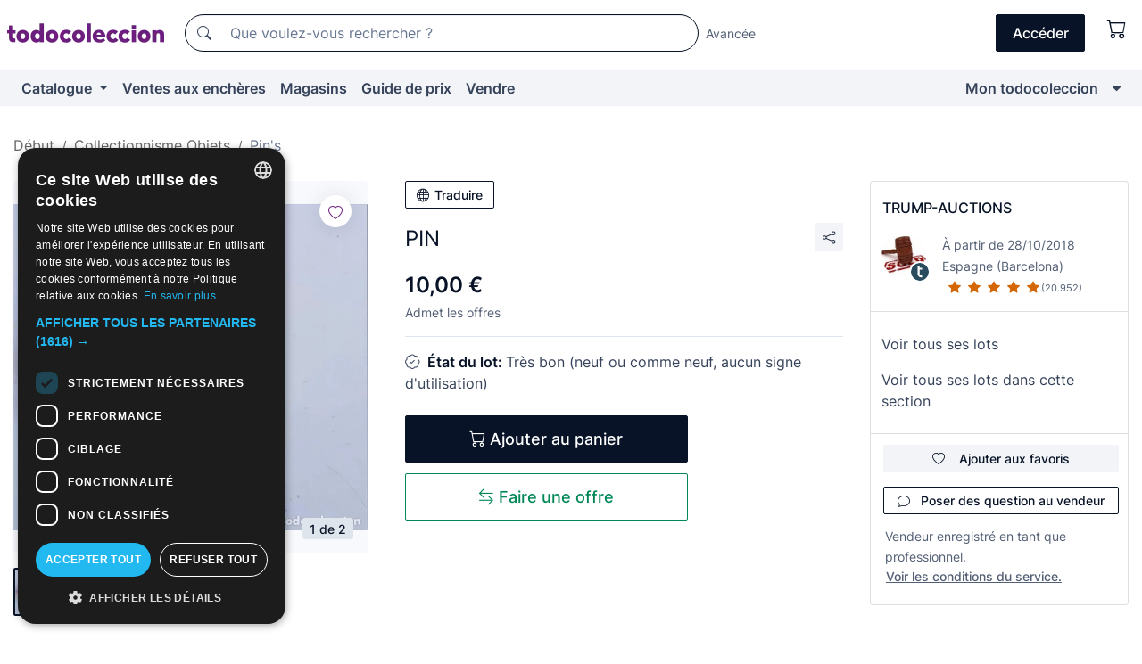

--- FILE ---
content_type: text/html;charset=UTF-8
request_url: https://fr.todocoleccion.net/collectionnisme-pins/pin~x305183468
body_size: 17182
content:

<!DOCTYPE html>
<html lang="fr">
<head><script>(function(w,i,g){w[g]=w[g]||[];if(typeof w[g].push=='function')w[g].push(i)})
(window,'GTM-N5BMJZR','google_tags_first_party');</script><script>(function(w,d,s,l){w[l]=w[l]||[];(function(){w[l].push(arguments);})('set', 'developer_id.dYzg1YT', true);
		w[l].push({'gtm.start':new Date().getTime(),event:'gtm.js'});var f=d.getElementsByTagName(s)[0],
		j=d.createElement(s);j.async=true;j.src='/1x4n/';
		f.parentNode.insertBefore(j,f);
		})(window,document,'script','dataLayer');</script>
<script>
if (typeof MutationObserver === 'undefined') {
var scriptTag = document.createElement('script');
scriptTag.src = "/assets/javascripts/vendor/mutationobserver.min.js";
// document.head.appendChild(scriptTag);
document.getElementsByTagName('head')[0].appendChild(scriptTag);
}
</script>
<meta http-equiv="Content-Type" content="text/html; charset=utf-8" />
<meta http-equiv="X-UA-Compatible" content="IE=edge">
<meta name="viewport" content="width=device-width, initial-scale=1">
<link rel="dns-prefetch" href="//pictures2.todocoleccion.net" />
<link rel="preconnect" href="https://assets2.todocoleccion.online" />
<link rel="preconnect" href="https://cloud10.todocoleccion.online" />
<link rel="shortcut icon" href="https://assets2.todocoleccion.online/assets/images/favicons/favicon.ico" type="image/x-icon" />
<script>
var MANGOPAY_CLIENT_ID = "todocoleccion";
var MANGOPAY_ENVIRONMENT = "PRODUCTION";
</script>
<meta name="description" content="Trouvez le meilleur prix pour PIN dans la section Pins anciens et de collection de notre site web." />
<meta name="robots" content="index,follow" />
<meta name="apple-itunes-app" content="app-id=892347440">
<meta name="google-play-app" content="app-id=com.package.android">
<title>pin - Acheter Pin's anciens et de collection sur todocoleccion</title>
<link rel="stylesheet" type="text/css" href="https://assets2.todocoleccion.online/assets/stylesheets/font-inter.css?202601290908">
<link rel="stylesheet" type="text/css" href="https://assets2.todocoleccion.online/assets/stylesheets/tcbootstrap.css?202601290908" />
<link rel="stylesheet" type="text/css" href="https://assets2.todocoleccion.online/assets/stylesheets/application.css?202601290908" />
<link rel="stylesheet" type="text/css" href="https://assets2.todocoleccion.online/assets/stylesheets/zoconet-design-system.css?202601290908" />
<link rel="stylesheet" type="text/css" href="https://assets2.todocoleccion.online/assets/icons/font/bootstrap-icons.css?202601290908" />
<link rel="stylesheet" type="text/css" href="https://assets2.todocoleccion.online/assets/stylesheets/swiper.css?202601290908" />
<link rel="stylesheet" type="text/css" href="https://assets2.todocoleccion.online/assets/stylesheets/lote.css?202601290908" />
<link rel="canonical" href="https://fr.todocoleccion.net/collectionnisme-pins/pin~x305183468" />
<link rel="alternate" hreflang="es" href="https://www.todocoleccion.net/coleccionismo-pins/pin~x305183468" />
<link rel="alternate" hreflang="en" href="https://en.todocoleccion.net/collectable-pins/pin~x305183468" />
<link rel="alternate" hreflang="de" href="https://de.todocoleccion.net/sammeln-pins/pin~x305183468" />
<link rel="alternate" hreflang="fr" href="https://fr.todocoleccion.net/collectionnisme-pins/pin~x305183468" />
<link rel="alternate" hreflang="pt" href="https://pt.todocoleccion.net/colecionismo-pins/pin~x305183468" />
<link rel="alternate" hreflang="it" href="https://it.todocoleccion.net/collezionismo-spille/pin~x305183468" />
<script type="text/javascript" src="https://assets2.todocoleccion.online/assets/javascripts/vendor/modernizr.js?202601290908">
</script>
<script type="text/javascript" src="https://cdn.jsdelivr.net/npm/@mangopay/vault-sdk@1.2.1/dist/umd/client.min.js"></script>
<link rel="apple-touch-icon" href="https://assets2.todocoleccion.online/assets/images/apple_touch_icons/apple-touch-icon-iphone-60x60.png">
<link rel="apple-touch-icon" sizes="60x60" href="https://assets2.todocoleccion.online/assets/images/apple_touch_icons/apple-touch-icon-ipad-76x76.png">
<link rel="apple-touch-icon" sizes="114x114" href="https://assets2.todocoleccion.online/assets/images/apple_touch_icons/apple-touch-icon-iphone-retina-120x120.png">
<link rel="apple-touch-icon" sizes="144x144" href="https://assets2.todocoleccion.online/assets/images/apple_touch_icons/apple-touch-icon-ipad-retina-152x152.png">
<meta name="apple-itunes-app" content="app-id=892347440">
<script>
var ASSETS_HOST = "https://assets2.todocoleccion.online";
var FINGERPRINT_IMAGES ="202512231041";
var FINGERPRINT_CSS ="202601290908";
</script>
<script>
dataLayer = [];
// Configuración cookieScript: Nos aseguramos que, al arrancar, por defecto estén denegadas las cookies,
// porque se nos queja Google de que ejecutamos cosas de recoplilación de datos antes de que el usuario pueda aceptar o denegar las cookies.
dataLayer.push(
'consent',
'default',
{
'ad_personalization': 'denied',
'ad_storage': 'denied',
'ad_user_data': 'denied',
'analytics_storage': 'denied',
'wait_for_update': 500
}
);
dataLayer.push({"loggedIn":false});
dataLayer.push({"esMovil":false});
dataLayer.push({"content_type":"lote"});
dataLayer.push({"lote":{"precio":10,"ofertas":true,"descuento":false,"modalidad":"venta directa"}});
dataLayer.push({"catalogo":{"sec1":"Coleccionismo Objetos","sec2":"Pins "}});
dataLayer.push({"googleSit":"En Venta"});
dataLayer.push({"subasta":false});
dataLayer.push({
'ecommerce': {
'detail': {
'products': [{"price":"10.00","variant":"","brand":"","category":"Coleccionismo Objetos/Pins","name":"Pins ","id":"305183468","currency":"EUR"}]
}
}
});
</script>
<script>(function(w,d,s,l,i){w[l]=w[l]||[];w[l].push({'gtm.start':
new Date().getTime(),event:'gtm.js'});var f=d.getElementsByTagName(s)[0],
j=d.createElement(s),dl=l!='dataLayer'?'&l='+l:'';j.async=true;j.src=
'https://www.googletagmanager.com/gtm.js?id='+i+dl;f.parentNode.insertBefore(j,f);
})(window,document,'script','dataLayer','GTM-N5BMJZR');</script>
<meta property="og:title" content="PIN"/>
<meta property="og:type" content="product"/>
<meta property="og:url" content="https://fr.todocoleccion.net/collectionnisme-pins/pin~x305183468"/>
<meta property="og:image" content="https://cloud10.todocoleccion.online/coleccionismo-pins/tc/2021/12/09/16/305183468.jpg?size=230x230&crop=true"/>
<meta property="og:image:width" content="230"/>
<meta property="og:image:height" content="230"/>
<meta property="og:site_name" content="todocoleccion.net"/>
<meta property="og:description" content="PIN"/>
<meta name="google-translate-customization" content="666371e4fcbb35ea-7d61682752185561-g881534783573c20e-15" />
<!-- CBWIRE Styles -->
<style >[wire\:loading][wire\:loading], [wire\:loading\.delay][wire\:loading\.delay], [wire\:loading\.inline-block][wire\:loading\.inline-block], [wire\:loading\.inline][wire\:loading\.inline], [wire\:loading\.block][wire\:loading\.block], [wire\:loading\.flex][wire\:loading\.flex], [wire\:loading\.table][wire\:loading\.table], [wire\:loading\.grid][wire\:loading\.grid], [wire\:loading\.inline-flex][wire\:loading\.inline-flex] {display: none;}[wire\:loading\.delay\.none][wire\:loading\.delay\.none], [wire\:loading\.delay\.shortest][wire\:loading\.delay\.shortest], [wire\:loading\.delay\.shorter][wire\:loading\.delay\.shorter], [wire\:loading\.delay\.short][wire\:loading\.delay\.short], [wire\:loading\.delay\.default][wire\:loading\.delay\.default], [wire\:loading\.delay\.long][wire\:loading\.delay\.long], [wire\:loading\.delay\.longer][wire\:loading\.delay\.longer], [wire\:loading\.delay\.longest][wire\:loading\.delay\.longest] {display: none;}[wire\:offline][wire\:offline] {display: none;}[wire\:dirty]:not(textarea):not(input):not(select) {display: none;}:root {--livewire-progress-bar-color: #2299dd;}[x-cloak] {display: none !important;}</style>
</head>
<body class="at-desktop">
<div id="wrap" class="pagina">
<span id="inicio">
</span>
<div id="header" role="banner" class="hidden-print">
<div id="cabecera" role="banner" class="hidden-print">
<div id="cabecera-top-container">
<div id="cabecera-top">
<div class="container p-0 p-md-3">
<div class="d-flex justify-content-between align-items-center">
<div class="cabecera-col col-side-user-menu">
<button wire:snapshot="&#x7b;&quot;data&quot;&#x3a;&#x7b;&#x7d;,&quot;memo&quot;&#x3a;&#x7b;&quot;id&quot;&#x3a;&quot;05d67743925a10c6cf1bf8c4f3cd11c4&quot;,&quot;name&quot;&#x3a;&quot;cabecera&#x2f;SideUserMenuButton&quot;,&quot;path&quot;&#x3a;&quot;cabecera&#x2f;SideUserMenuButton&quot;,&quot;method&quot;&#x3a;&quot;GET&quot;,&quot;children&quot;&#x3a;&#x5b;&#x5d;,&quot;scripts&quot;&#x3a;&#x5b;&#x5d;,&quot;assets&quot;&#x3a;&#x5b;&#x5d;,&quot;isolate&quot;&#x3a;false,&quot;lazyLoaded&quot;&#x3a;false,&quot;lazyIsolated&quot;&#x3a;true,&quot;errors&quot;&#x3a;&#x5b;&#x5d;,&quot;locale&quot;&#x3a;&quot;en&quot;&#x7d;,&quot;checksum&quot;&#x3a;&quot;8561617092963770F744BF3E2DA1EA95EC41B5B7ADCD8EB905C191D489321767&quot;&#x7d;" wire:effects="[]" wire:id="05d67743925a10c6cf1bf8c4f3cd11c4"
aria-controls="SideUserMenu"
aria-expanded="false"
data-toggle="modal"
data-target="#SideUserMenu"
title="Afficher/cacher le menu utilisateur"
type="button"
class="pl-5 btn-without-min-width btn btn-outline-primary"
style="border-width: 0px"
wire:click="$dispatch( 'update-side-user-menu-modal-body' )"
>
<span class="bi bi-list icon-header-menu fs-24"></span>
</button>
</div>
<div class="align-self-center d-none d-md-block logo-header">
<div id="cabecera-logo" class="mr-5 w-100">
<a
href="/"
title="todocoleccion - Achat, vente et vente aux enchères d'antiquités, d'art et d'objets de collection"
class="d-inline-block py-3 d-flex align-items-center"
>
<span class="sprite1 sprite1-logotipo_tc"></span>
<span class="sr-only">todocoleccion : achat et vente d'antiquités et d'objets de collection</span>
</a>
</div>
</div>
<div class="align-self-center order-3 ml-auto">
<div class="opciones_cab">
<ul id="cabecera-menu" class="d-flex flex-nowrap align-items-center list-inline user-isnt-loggedin">
<li id="btn-login" class="cabecera-menu-userlink list-inline-item d-none d-md-block mr-6">
<a
href="/acceder/?cod=ent&amp;encoded_back_url=true&amp;back_url=%2Flotes%2Fshow%3FRw%3D1%26Id%5FLote%3D305183468%26firstpart%3D%2Fcollectionnisme%2Dpins%2Fpin"
id="cabecera-menu-login-link"
title="Accéder à Mon todocoleccion"
class="btn btn-primary no-underline text-color menu-link d-inline-block act-as-link"
rel="nofollow"
>
<span>
Accéder
</span>
</a>
</li>
<li wire:snapshot="&#x7b;&quot;data&quot;&#x3a;&#x7b;&#x7d;,&quot;memo&quot;&#x3a;&#x7b;&quot;id&quot;&#x3a;&quot;e113eb6b09ba669493f1b6cab4273f7f&quot;,&quot;name&quot;&#x3a;&quot;cabecera&#x2f;SideCartMenuButton&quot;,&quot;path&quot;&#x3a;&quot;cabecera&#x2f;SideCartMenuButton&quot;,&quot;method&quot;&#x3a;&quot;GET&quot;,&quot;children&quot;&#x3a;&#x7b;&quot;e113eb6b09ba669493f1b6cab4273f7f-0&quot;&#x3a;&#x5b;&quot;span&quot;,&quot;c44e0316c202eb7d6a1f6633eb083ef5&quot;&#x5d;&#x7d;,&quot;scripts&quot;&#x3a;&#x5b;&#x5d;,&quot;assets&quot;&#x3a;&#x5b;&#x5d;,&quot;isolate&quot;&#x3a;false,&quot;lazyLoaded&quot;&#x3a;false,&quot;lazyIsolated&quot;&#x3a;true,&quot;errors&quot;&#x3a;&#x5b;&#x5d;,&quot;locale&quot;&#x3a;&quot;en&quot;&#x7d;,&quot;checksum&quot;&#x3a;&quot;DD8EEBFD0D4C3D28A50AD5F641B025CD3D1C81BFC011A35513E45581ED6ED201&quot;&#x7d;" wire:effects="[]" wire:id="e113eb6b09ba669493f1b6cab4273f7f" class="list-inline-item pl-4 pr-5 p-md-0 mr-md-3">
<button
title="Panier"
type="button"
class="d-inline-block btn btn-ghost btn-outline-primary"
wire:click="$dispatch( 'update-side-cart-menu-modal-body' )"
>
<span wire:snapshot="&#x7b;&quot;data&quot;&#x3a;&#x7b;&quot;count&quot;&#x3a;0&#x7d;,&quot;memo&quot;&#x3a;&#x7b;&quot;id&quot;&#x3a;&quot;c44e0316c202eb7d6a1f6633eb083ef5&quot;,&quot;name&quot;&#x3a;&quot;shared&#x2f;BasketCount&quot;,&quot;path&quot;&#x3a;&quot;shared&#x2f;BasketCount&quot;,&quot;method&quot;&#x3a;&quot;GET&quot;,&quot;children&quot;&#x3a;&#x5b;&#x5d;,&quot;scripts&quot;&#x3a;&#x5b;&#x5d;,&quot;assets&quot;&#x3a;&#x5b;&#x5d;,&quot;isolate&quot;&#x3a;true,&quot;lazyLoaded&quot;&#x3a;false,&quot;lazyIsolated&quot;&#x3a;true,&quot;errors&quot;&#x3a;&#x5b;&#x5d;,&quot;locale&quot;&#x3a;&quot;en&quot;&#x7d;,&quot;checksum&quot;&#x3a;&quot;A46D9C71740E334DCDB43D5D79270083C87D20ED78152A0515B5E9EEED257A54&quot;&#x7d;" wire:effects="&#x7b;&quot;listeners&quot;&#x3a;&#x5b;&quot;basket-count-updated&quot;&#x5d;&#x7d;" wire:id="c44e0316c202eb7d6a1f6633eb083ef5">
</span>
<i class="bi icon-cabecera-menu bi-cart"></i>
</button>
</li>
</ul>
</div>
</div>
<div id="buscador-header" class="flex-grow-1 order-sm-0 order-2 py-5 p-md-3">
<div class="w-100 buscador_cab" role="search">
<form action="/buscador" method="get" name="Buscador">
<input type="hidden" name="from" value="top">
<label for="buscador-general" class="sr-only">
Buscar:
</label>
<div class="input-group buscador-general input-group-search-primary d-flex flex-row justify-content-between align-items-start flex-nowrap w-100">
<div class="input-group-prepend">
<button
class="btn"
data-testid="search-button"
type="submit"
title="Moteur de recherche de todocoleccion"
>
<span class="bi bi-search"></span>
</button>
</div>
<input
type="search"
name="bu"
id="buscador-general"
value=""
class="form-control campo_buscar"
placeholder="Que voulez-vous rechercher ?"
title="Que voulez-vous rechercher ?"
/>
</div>
</form>
</div>
</div>
<div id="buscador-header-avanzado" class="flex-grow-1 d-none d-xl-block">
<a href="/buscador/turbo" id="buscador-avanzado-link" class="ml-0" rel="nofollow">
Avancée
</a>
</div>
</div>
</div>
</div>
</div>
<div
id="cabecera-barra"
role="navigation"
class="navbar navbar-light navbar-expand bg-gray navbar-zoconet-main "
>
<div class="container">
<ul class="nav navbar-nav w-100 justify-content-between justify-content-md-start">
<li
class="nav-item first-item dropdown"
>
<a wire:snapshot="&#x7b;&quot;data&quot;&#x3a;&#x7b;&quot;catalogo_path&quot;&#x3a;&quot;&#x2f;s&#x2f;catalogue&quot;&#x7d;,&quot;memo&quot;&#x3a;&#x7b;&quot;id&quot;&#x3a;&quot;832b994b634054131ad96753823d7b42&quot;,&quot;name&quot;&#x3a;&quot;shared.cabecera.MenuCatalogoButton&quot;,&quot;path&quot;&#x3a;&quot;shared.cabecera.MenuCatalogoButton&quot;,&quot;method&quot;&#x3a;&quot;GET&quot;,&quot;children&quot;&#x3a;&#x5b;&#x5d;,&quot;scripts&quot;&#x3a;&#x5b;&#x5d;,&quot;assets&quot;&#x3a;&#x5b;&#x5d;,&quot;isolate&quot;&#x3a;false,&quot;lazyLoaded&quot;&#x3a;false,&quot;lazyIsolated&quot;&#x3a;true,&quot;errors&quot;&#x3a;&#x5b;&#x5d;,&quot;locale&quot;&#x3a;&quot;en&quot;&#x7d;,&quot;checksum&quot;&#x3a;&quot;F4EE15AF83495215D33D2A6E4804DD0D24D7A95530E95357317E89078133047D&quot;&#x7d;" wire:effects="[]" wire:id="832b994b634054131ad96753823d7b42"
href="/s/catalogue"
title="Catalogue"
class="link-to-catalogo dropdown-toggle pull-left nav-link"
data-toggle="dropdown"
role="button"
aria-haspopup="true"
aria-expanded="false"
wire:click="$dispatch( 'update-menu-catalogo-dropdown-menu' )"
>
Catalogue
</a>
<div class="dropdown-menu dropdown-menu-catalogo z-index-max pt-6 pb-4">
<div wire:snapshot="&#x7b;&quot;data&quot;&#x3a;&#x7b;&quot;yet_loaded&quot;&#x3a;false,&quot;secciones&quot;&#x3a;&#x5b;&#x5d;&#x7d;,&quot;memo&quot;&#x3a;&#x7b;&quot;id&quot;&#x3a;&quot;3ab420e8b24c8c89a82526811612cea4&quot;,&quot;name&quot;&#x3a;&quot;shared.cabecera.MenuCatalogoDropdownMenu&quot;,&quot;path&quot;&#x3a;&quot;shared.cabecera.MenuCatalogoDropdownMenu&quot;,&quot;method&quot;&#x3a;&quot;GET&quot;,&quot;children&quot;&#x3a;&#x5b;&#x5d;,&quot;scripts&quot;&#x3a;&#x5b;&#x5d;,&quot;assets&quot;&#x3a;&#x5b;&#x5d;,&quot;isolate&quot;&#x3a;false,&quot;lazyLoaded&quot;&#x3a;false,&quot;lazyIsolated&quot;&#x3a;true,&quot;errors&quot;&#x3a;&#x5b;&#x5d;,&quot;locale&quot;&#x3a;&quot;en&quot;&#x7d;,&quot;checksum&quot;&#x3a;&quot;6674FB699532D64C7C5C9923E6804EBD82BB6669D540F3EB77E0A9312DB487EA&quot;&#x7d;" wire:effects="&#x7b;&quot;listeners&quot;&#x3a;&#x5b;&quot;update-menu-catalogo-dropdown-menu&quot;&#x5d;&#x7d;" wire:id="3ab420e8b24c8c89a82526811612cea4">
<div wire:loading>
<div class="p-4">
<i class="icon text-muted icon-spinner icon-spin"></i>
</div>
</div>
<div class="list-group">
<div class="grid-list-group-catalog">
</div>
<div>
<a
href="/s/catalogue"
class="btn btn-outline-primary btn-ghost font-weight-bold p-4"
title="Voir toutes les sections"
>
Voir toutes les sections
<i class="bi bi-arrow-right"></i>
</a>
</div>
</div>
</div>
</div>
</li>
<li
class="nav-item d-none d-md-block"
>
<a
href="/encheres"
title="Ventes aux enchères en ligne"
class="nav-link"
>
Ventes aux enchères
</a>
</li>
<li
class="nav-item d-none d-md-block"
>
<a
href="/tiendas"
title="Magasins"
class="nav-link"
>
Magasins
</a>
</li>
<li
class="nav-item d-none d-md-block"
>
<a
href="/guide-de-prix"
title="Guide de prix"
class="nav-link"
>
Guide de prix
</a>
</li>
<li
class="nav-item second-item"
>
<a
href="/aide/vendre"
title="Vendre sur todocoleccion"
class="nav-link"
>
Vendre
</a>
</li>
<li
class="nav-item last-item ml-sm-auto"
>
<a
href="/mitc"
title="Mon todocoleccion."
class="nav-link"
>
Mon todocoleccion
</a>
</li>
<li class="nav-item visible-md visible-lg mitc_mostrar">
<a
href="/mitc?mostrarbmtc"
title="Afficher la barre Mon todocoleccion."
class="nav-link"
>
<span class="hidden">
Afficher la barre Mon todocoleccion
</span><i class="icon icon-caret-down"></i>
</a>
</li>
</ul>
</div>
</div>
</div>
</div>
<div id="page-content">
<div id="page-content-fullwidth">
</div>
<div class="container">
<div id="react-breadcrumbs">
<div
class=" mt-7"
style="height: 40px"
>
<div class="swiper">
<div class="swiper-container" data-initialSlide="2">
<ul
class="
breadcrumb
flex-nowrap
swiper-wrapper
m-0
"
>
<li
class="breadcrumb-item swiper-slide"
style="width: auto"
>
<a href="/" title="Page d'accueil" class="breadcrumb-link">
<span>
Début
</span>
</a>
</li>
<li
class="breadcrumb-item swiper-slide"
style="width: auto"
>
<a href="/s/collectionnisme-objets" title="Collectionnisme Objets" class="breadcrumb-link">
<span>Collectionnisme Objets</span>
</a>
</li>
<li
class="active breadcrumb-item swiper-slide"
style="width: auto"
>
<a href="/s/collectionnisme-pins" title="Pin&#x27;s" class="breadcrumb-link">
<span>Pin's</span>
</a>
</li>
</ul>
</div>
</div>
</div>
</div>
<script type="application/ld+json">
{"itemListElement":[{"item":{"@id":"/","name":"Début"},"position":1,"@type":"ListItem"},{"item":{"@id":"/s/collectionnisme-objets","name":"Collectionnisme Objets"},"position":2,"@type":"ListItem"},{"item":{"@id":"/s/collectionnisme-pins","name":"Pin's"},"position":3,"@type":"ListItem"}],"@context":"https://schema.org","@type":"BreadcrumbList"}
</script>
<div class="pagina lote">
<div class="contenido">
<div class="lote-container mb-5 mt-2 mt-md-4">
<div class="position-relative image-gallery-lote">
<div id="react-image-gallery" data-props="&#x7b;&quot;all_images&quot;&#x3a;&#x5b;&#x7b;&quot;src_webp&quot;&#x3a;&quot;https&#x3a;&#x2f;&#x2f;cloud10.todocoleccion.online&#x2f;coleccionismo-pins&#x2f;tc&#x2f;2021&#x2f;12&#x2f;09&#x2f;16&#x2f;305183468.webp&quot;,&quot;alt&quot;&#x3a;&quot;Pins de colecci&oacute;n&#x3a; PIN - Foto 1&quot;,&quot;id&quot;&#x3a;0,&quot;title&quot;&#x3a;&quot;PIN - Foto 1&quot;,&quot;src&quot;&#x3a;&quot;https&#x3a;&#x2f;&#x2f;cloud10.todocoleccion.online&#x2f;coleccionismo-pins&#x2f;tc&#x2f;2021&#x2f;12&#x2f;09&#x2f;16&#x2f;305183468.jpg&quot;&#x7d;,&#x7b;&quot;src_webp&quot;&#x3a;&quot;https&#x3a;&#x2f;&#x2f;cloud10.todocoleccion.online&#x2f;coleccionismo-pins&#x2f;tc&#x2f;2021&#x2f;12&#x2f;09&#x2f;16&#x2f;305183468_361857948.webp&quot;,&quot;alt&quot;&#x3a;&quot;Pins de colecci&oacute;n&#x3a; PIN - Foto 2&quot;,&quot;id&quot;&#x3a;361857948,&quot;title&quot;&#x3a;&quot;Pins de colecci&oacute;n&#x3a; PIN - Foto 2&quot;,&quot;src&quot;&#x3a;&quot;https&#x3a;&#x2f;&#x2f;cloud10.todocoleccion.online&#x2f;coleccionismo-pins&#x2f;tc&#x2f;2021&#x2f;12&#x2f;09&#x2f;16&#x2f;305183468_361857948.jpg&quot;&#x7d;&#x5d;&#x7d;" class="mb-4">
</div>
<div class="follow-buton-image-lote card-lote">
<div class="follow-lote-button lotes-enlaces-rapidos mr-0 mr-md-1">
<button
class="d-flex justify-content-center align-items-center text-brand bg-white border-0 rounded-circle lotes_enlaces_rapidos-button btn-circle clickeable isnt-active js-followup ga-track-click-in-poner-en-seguimiento"
id="corazon-305183468"
onClick=""
data-ajax="/api/seguimientos/create?id=305183468"
data-require-login="true"
data-id_lote="305183468" data-nuevo-usuario-accion-tipo="0"
data-nuevo-usuario-accion-valor="305183468" rel="nofollow" title="Suivre"
type="button"
>
<i class="bi lotes_enlaces_rapidos-icon js-icon-seguimiento inline-block bi-heart"></i>
</button>
</div>
</div>
</div>
<div class="info-lote m-0 ml-md-4">
<div id="lote-info" class="lote-info datos
"
>
<div class="d-block my-6 mt-md-0 mb-md-5">
<button
id="translationButton"
type="button"
data-props="&#x7b;&quot;titulo&quot;&#x3a;&quot;PIN&quot;,&quot;translated&quot;&#x3a;false,&quot;id&quot;&#x3a;305183468&#x7d;"
class="btn btn-outline-primary btn-sm btn-without-min-width js-traducir-titulo"
>
<i class="bi btn-icon-left mr-1 bi-globe"></i>
Traduire
</button>
</div>
<div class="d-flex justify-content-between mt-6 mb-3 mt-md-0 mb-md-5">
<h1
class="bold js-lote-titulo-305183468 m-0 text-break font-weight-normal text-gray-900 h5 fs-md-24"
id="lote-page-h1"
>
PIN
</h1>
<div class="ml-5">
<span id="lote-compartir">
<a
href="#"
class="btn btn-secondary btn-only-icon btn-sm"
data-toggle="popover"
id="js-lote-compartir"
>
<span>
<i class="bi bi-share"></i>
</span>
</a>
<span
id="lote-compartir-botones"
style="display: none"
data-nuevo-usuario-accion-tipo="8"
data-nuevo-usuario-accion-valor="305183468"
>
<span class="sharedbtns">
<a class="btn btn-sm btn-whatsapp" target="_blank" rel="noopener noreferrer" href="https://api.whatsapp.com/send?text=PIN%20https%3A%2F%2Ffr%2Etodocoleccion%2Enet%2Fcollectionnisme%2Dpins%2Fpin%7Ex305183468"><i class="bi bi-whatsapp"></i></a>
<a class="btn btn-sm btn-facebook" target="_blank" rel="noopener noreferrer" href="http://www.facebook.com/sharer/sharer.php?u=https://fr.todocoleccion.net/collectionnisme-pins/pin~x305183468"><i class="bi bi-tc-facebook"></i></a>
<a class="btn btn-sm btn-tweet" target="_blank" rel="noopener noreferrer" href="https://twitter.com/intent/tweet?text=PIN&amp;url=https://fr.todocoleccion.net/collectionnisme-pins/pin~x305183468&amp;via=todocoleccion"><i class="bi bi-twitter-x"></i></a>
<a class="btn btn-sm btn-pinterest" target="_blank" rel="noopener noreferrer" href="http://pinterest.com/pin/create/button/?url=https://fr.todocoleccion.net/collectionnisme-pins/pin~x305183468&amp;description=PIN&amp;media=https://cloud10.todocoleccion.online/coleccionismo-pins/tc/2021/12/09/16/305183468.jpg"><i class="bi bi-tc-pinterest"></i></a>
</span>
<span class="sharedbtns">
<a
href="/lotes/envia_amigo?m=lote&id_lote=305183468"
class="btn btn-rrss js-boton-enviar-amigo"
title="Vous connaissez peut-être un ami qui pourrait être intéressé par ce lot"
>
<i class="bi bi-envelope-fill"></i>
</a>
</span>
</span>
</span>
</div>
</div>
<div>
<div class="lote-info-no-en-subasta">
<div class="mb-1 hidden-xs">
<span class="text-gray-900 mr-3">
<span class="text-nowrap bolder lote-precio" style="font-size:24px;">
10,00 &euro;
</span>
</span>
</div>
<div class="mb-4 fs-14 text-gray-600">Admet les offres</div>
<hr class="d-none d-sm-none" />
<hr class="border-top" />
</div>
<div class="mb-6">
<p class="mb-3">
<span class="bi bi-patch-check"></span>
<span class="text-gray-900 font-weight-bolder ml-2">
État du lot:
</span>
Très bon (neuf ou comme neuf, aucun signe d'utilisation)
</p>
</div>
<div>
</div>
<div class="row">
<div class="col-md-8">
<div wire:snapshot="&#x7b;&quot;data&quot;&#x3a;&#x7b;&quot;with_icon&quot;&#x3a;true,&quot;ga_track_add_button&quot;&#x3a;&quot;lote-boton-comprar&quot;,&quot;button_class&quot;&#x3a;&quot;btn-lg&#x20;btn-block&#x20;hidden-xs&quot;,&quot;slug&quot;&#x3a;&quot;trump-auctions&quot;,&quot;is_in_other_basket&quot;&#x3a;false,&quot;modal_id&quot;&#x3a;&quot;form-add-to-basket-modal-id-305183468&quot;,&quot;id_lote&quot;&#x3a;305183468,&quot;is_in_my_basket&quot;&#x3a;false&#x7d;,&quot;memo&quot;&#x3a;&#x7b;&quot;id&quot;&#x3a;&quot;2bd082db9b066975150efa9ada179c0a&quot;,&quot;name&quot;&#x3a;&quot;shared&#x2f;BasketButton&quot;,&quot;path&quot;&#x3a;&quot;shared&#x2f;BasketButton&quot;,&quot;method&quot;&#x3a;&quot;GET&quot;,&quot;children&quot;&#x3a;&#x5b;&#x5d;,&quot;scripts&quot;&#x3a;&#x5b;&#x5d;,&quot;assets&quot;&#x3a;&#x5b;&#x5d;,&quot;isolate&quot;&#x3a;false,&quot;lazyLoaded&quot;&#x3a;false,&quot;lazyIsolated&quot;&#x3a;true,&quot;errors&quot;&#x3a;&#x5b;&#x5d;,&quot;locale&quot;&#x3a;&quot;en&quot;&#x7d;,&quot;checksum&quot;&#x3a;&quot;918C052FE938B30B925F00C3126913B39E26A2947D7701C7D6E3520434825C2C&quot;&#x7d;" wire:effects="&#x7b;&quot;listeners&quot;&#x3a;&#x5b;&quot;add-lot-to-my-basket&quot;&#x5d;&#x7d;" wire:id="2bd082db9b066975150efa9ada179c0a">
<form action="/carrito_de_compra/add" method="POST" wire:submit.prevent="addToBasket">
<input type="hidden" name="id_Lote" value="305183468" />
<button
type="submit"
title="Ajouter au panier"
class="btn btn-primary btn-lg btn-block hidden-xs ga-track-lote-boton-comprar"
>
<i class="bi bi-cart"></i>
<span class="d-md-none">
Ajouter
</span>
<span class="d-none d-md-inline-block">
Ajouter au panier
</span>
</button>
</form>
</div>
<div wire:snapshot="&#x7b;&quot;data&quot;&#x3a;&#x7b;&quot;imagen_width&quot;&#x3a;60,&quot;imagen_lote&quot;&#x3a;&quot;https&#x3a;&#x2f;&#x2f;cloud10.todocoleccion.online&#x2f;coleccionismo-pins&#x2f;tc&#x2f;2021&#x2f;12&#x2f;09&#x2f;16&#x2f;305183468.jpg&#x3f;size&#x3d;60x60&amp;crop&#x3d;true&quot;,&quot;slug&quot;&#x3a;&quot;&quot;,&quot;modal_id&quot;&#x3a;&quot;form-add-to-basket-modal-id-305183468&quot;,&quot;success&quot;&#x3a;true,&quot;error_msg&quot;&#x3a;&quot;&quot;,&quot;titulo_lote&quot;&#x3a;&quot;PIN&quot;,&quot;id_lote&quot;&#x3a;305183468,&quot;we_have_multiple_sellers&quot;&#x3a;false,&quot;render_modal&quot;&#x3a;true,&quot;show_modal&quot;&#x3a;false&#x7d;,&quot;memo&quot;&#x3a;&#x7b;&quot;id&quot;&#x3a;&quot;3ee0bf177de4514fc983402cd165b852&quot;,&quot;name&quot;&#x3a;&quot;shared&#x2f;BasketModal&quot;,&quot;path&quot;&#x3a;&quot;shared&#x2f;BasketModal&quot;,&quot;method&quot;&#x3a;&quot;GET&quot;,&quot;children&quot;&#x3a;&#x5b;&#x5d;,&quot;scripts&quot;&#x3a;&#x5b;&#x5d;,&quot;assets&quot;&#x3a;&#x5b;&#x5d;,&quot;isolate&quot;&#x3a;false,&quot;lazyLoaded&quot;&#x3a;false,&quot;lazyIsolated&quot;&#x3a;true,&quot;errors&quot;&#x3a;&#x5b;&#x5d;,&quot;locale&quot;&#x3a;&quot;en&quot;&#x7d;,&quot;checksum&quot;&#x3a;&quot;6D40428E4D5B42F9282DFE2F2E968AF4174811C58E43B63BAAEEBF2EB7C6A1EE&quot;&#x7d;" wire:effects="&#x7b;&quot;listeners&quot;&#x3a;&#x5b;&quot;add-lot-to-my-basket&quot;,&quot;close-basket-modal&quot;&#x5d;&#x7d;" wire:id="3ee0bf177de4514fc983402cd165b852">
</div>
</div>
</div>
<div class="pt-4">
<div class="row">
<div class="col-md-8">
<button
class="btn btn-outline-buy btn-block btn-lg d-none d-md-block margin-bottom-xs ga-track-class-boton-hacer-oferta d-md-block"
data-target="#modal-make-an-offer"
data-toggle="modal"
type="button"
>
<i class="bi btn-icon bi-arrow-left-right"></i>
Faire une offre
</button>
</div>
</div>
</div>
<div class="modal fade js-modal-offer" tabindex="-1" id="modal-make-an-offer">
<div class="modal-dialog">
<div class="modal-content">
<div wire:snapshot="&#x7b;&quot;data&quot;&#x3a;&#x7b;&quot;offer_amount&quot;&#x3a;&quot;&quot;,&quot;offer&quot;&#x3a;&quot;&quot;,&quot;canonical&quot;&#x3a;&quot;https&#x3a;&#x2f;&#x2f;fr.todocoleccion.net&#x2f;collectionnisme-pins&#x2f;pin&#x7e;x305183468&quot;,&quot;lot_image&quot;&#x3a;&quot;https&#x3a;&#x2f;&#x2f;cloud10.todocoleccion.online&#x2f;coleccionismo-pins&#x2f;tc&#x2f;2021&#x2f;12&#x2f;09&#x2f;16&#x2f;305183468.jpg&#x3f;size&#x3d;90x90&amp;crop&#x3d;true&quot;,&quot;lot_title&quot;&#x3a;&quot;PIN&quot;,&quot;counteroffer_amount&quot;&#x3a;&quot;&quot;,&quot;offer_status&quot;&#x3a;&quot;&quot;,&quot;advice_msg&quot;&#x3a;&quot;&quot;,&quot;error_msg&quot;&#x3a;&quot;&quot;,&quot;offer_date&quot;&#x3a;&quot;&quot;,&quot;lot_id&quot;&#x3a;305183468,&quot;lot_price&quot;&#x3a;10,&quot;requires_login&quot;&#x3a;false,&quot;counteroffer_date&quot;&#x3a;&quot;&quot;&#x7d;,&quot;memo&quot;&#x3a;&#x7b;&quot;id&quot;&#x3a;&quot;10c9c041069db62bd77b3c4946181468&quot;,&quot;name&quot;&#x3a;&quot;lotes.show.MakeAnOfferModal&quot;,&quot;path&quot;&#x3a;&quot;lotes.show.MakeAnOfferModal&quot;,&quot;method&quot;&#x3a;&quot;GET&quot;,&quot;children&quot;&#x3a;&#x5b;&#x5d;,&quot;scripts&quot;&#x3a;&#x5b;&#x5d;,&quot;assets&quot;&#x3a;&#x5b;&#x5d;,&quot;isolate&quot;&#x3a;false,&quot;lazyLoaded&quot;&#x3a;false,&quot;lazyIsolated&quot;&#x3a;true,&quot;errors&quot;&#x3a;&#x5b;&#x5d;,&quot;locale&quot;&#x3a;&quot;en&quot;&#x7d;,&quot;checksum&quot;&#x3a;&quot;1447F01D7913AABEB3EC19B0CF9872F7D3C3BAF512E6CA1542D2886B8FAD61C3&quot;&#x7d;" wire:effects="[]" wire:id="10c9c041069db62bd77b3c4946181468">
<div class="modal-header">
<h4 class="modal-title">Faire une offre</h4>
<button type="button" class="close" data-dismiss="modal" aria-label="Fermer">
<span aria-hidden="true">&times;</span>
<span class="sr-only">Fermer</span>
</button>
</div>
<div class="modal-body">
<form id="form-make-an-offer-modal" wire:submit="makeAnOffer" method="post">
<div class="row">
<div class="col-12">
<div class="media">
<img
src="https&#x3a;&#x2f;&#x2f;cloud10.todocoleccion.online&#x2f;coleccionismo-pins&#x2f;tc&#x2f;2021&#x2f;12&#x2f;09&#x2f;16&#x2f;305183468.jpg&#x3f;size&#x3d;90x90&amp;crop&#x3d;true"
class="mr-5"
alt="PIN"
/>
<div class="media-body">
<h4>PIN</h4>
<p><span class="text-nowrap precio_directa">10,00 €</span></p>
</div>
</div>
<hr class="visible-xs" />
</div>
<div class="col-12">
<div class="more-margin-bottom">
Envoyez une bonne offre au vendeur qui ne pourra pas refuser et <strong>la commande est à vous !</strong>
</div>
</div>
<div class="col-12">
</div>
<div class="col-md-6 col-12">
<div class="form-group">
<label class="form-label" for="offer">
Votre offre
</label>
<div class="inpug-group-with-icons right-icon input-group">
<input
inputmode="decimal"
name="offer"
pattern="( )*[0-9]+([.,][0-9]{0,2})?( )*"
required="required"
placeholder="10,00"
type="text"
id="offer"
class="autotrim form-control"
value=""
wire:model.live="offer"
/>
<div class="input-group-append">
<span class="input-group-text">
<i class="icon icon-euro"></i>
</span>
</div>
</div>
</div>
</div>
<div class="col-6">
<div class="with-left-hr hidden-xs">
<ul class="icon-ul fs-12">
<li class="margin-bottom">
<i
class="icon-li icon icon-circle"
style="font-size: 0.6em; padding-top: 0.5em"
></i>
La présentation d'une offre constitue un engagement d'achat si le vendeur l'accepte.
</li>
<li class="margin-bottom">
<i
class="icon-li icon icon-circle"
style="font-size: 0.6em; padding-top: 0.5em"
></i>
Offre sur le prix de vente. Les rabais, frais de livraison ou autres promotions connexes ne sont pas inclus.
</li>
</ul>
</div>
</div>
<div class="visible-xs text-to-left text-muted col-12">
<div class="more-margin-bottom">
Offre sur le prix de vente. Les rabais, frais de livraison ou autres promotions connexes ne sont pas inclus.
</div>
<div class="margin-bottom">
La présentation d'une offre constitue un engagement d'achat si le vendeur l'accepte.
</div>
</div>
</div>
</form>
</div>
<div class="modal-footer">
<button type="button" class="btn btn-secondary" data-dismiss="modal">
Annuler l'offre
</button>
<button
class="btn btn-primary ga-track-boton-enviar-oferta"
form="form-make-an-offer-modal"
id="button-make-an-offer"
type="submit"
>
Envoyer une offre
</button>
</div>
</div>
</div>
</div>
</div>
<div wire:snapshot="&#x7b;&quot;data&quot;&#x3a;&#x7b;&quot;fecha_reserva&quot;&#x3a;null,&quot;id_lote&quot;&#x3a;305183468,&quot;el_lote_ya_esta_en_tu_carrito&quot;&#x3a;false&#x7d;,&quot;memo&quot;&#x3a;&#x7b;&quot;id&quot;&#x3a;&quot;69b730f9d04366675a25d46c88f75d8f&quot;,&quot;name&quot;&#x3a;&quot;lotes.show.AlertLotInCart&quot;,&quot;path&quot;&#x3a;&quot;lotes.show.AlertLotInCart&quot;,&quot;method&quot;&#x3a;&quot;GET&quot;,&quot;children&quot;&#x3a;&#x5b;&#x5d;,&quot;scripts&quot;&#x3a;&#x5b;&#x5d;,&quot;assets&quot;&#x3a;&#x5b;&#x5d;,&quot;isolate&quot;&#x3a;false,&quot;lazyLoaded&quot;&#x3a;false,&quot;lazyIsolated&quot;&#x3a;true,&quot;errors&quot;&#x3a;&#x5b;&#x5d;,&quot;locale&quot;&#x3a;&quot;en&quot;&#x7d;,&quot;checksum&quot;&#x3a;&quot;9F33169479F30D32817DA0CC643E0D859E2B605CAF3F962AAB01BABFE4DEF9AF&quot;&#x7d;" wire:effects="&#x7b;&quot;listeners&quot;&#x3a;&#x5b;&quot;add-lot-to-my-basket&quot;&#x5d;&#x7d;" wire:id="69b730f9d04366675a25d46c88f75d8f">
</div>
<ul class="icon-ul">
</ul>
</div>
</div>
</div>
<div class="alertas-lote">
</div>
<div class="sobre-lote">
<div class="acordion mb-6 mt-6 mt-md-0">
<div class="acordion-header" id="collapse_description">
<h2 class="fs-16 my-0">
<a
role="button"
class=" d-flex justify-content-between align-items-center"
data-toggle="collapse"
href="#description"
aria-expanded="true"
aria-controls="description"
>
<span class="font-weight-bold">Description du lot</span>
<i class="bi ml-auto bi-chevron-up"></i>
</a>
</h2>
</div>
<div class="acordion-body collapse show" id="description"
aria-labelledby="collapse_description" >
<div id="descripcion" class="tab-pane active" style="overflow: hidden">
<div class="margin-bottom">
<div>
<p align="center" style="box-sizing: border-box; margin: 0px 0px 10px; font-family: Arial; font-size: 12px; font-variant-numeric: normal; font-variant-east-asian: normal; color: rgb(34, 34, 34); background-color: rgb(255, 255, 255); text-align: center;"><span style="box-sizing: border-box; line-height: 30px;"><span style="box-sizing: border-box; line-height: 30px;"><span style="box-sizing: border-box; line-height: 30px;"><span style="box-sizing: border-box; line-height: 30px;"><span style="box-sizing: border-box; line-height: 30px;"><span itemprop="description" style="box-sizing: border-box; line-height: 30px;"><span itemprop="description" style="box-sizing: border-box; line-height: 30px;"><span itemprop="description" style="box-sizing: border-box; line-height: 30px;"><span itemprop="description" style="box-sizing: border-box; line-height: 30px;"><span itemprop="description" style="box-sizing: border-box; line-height: 30px;"><span itemprop="description" style="box-sizing: border-box; line-height: 30px;"><span itemprop="description" style="box-sizing: border-box; line-height: 30px;"><span itemprop="description" style="box-sizing: border-box; line-height: 30px;"><span itemprop="description" style="box-sizing: border-box; line-height: 30px;"><span itemprop="description" style="box-sizing: border-box; line-height: 30px;"><span itemprop="description" style="box-sizing: border-box; line-height: 30px;"><span itemprop="description" style="box-sizing: border-box; line-height: 30px;"><span itemprop="description" style="box-sizing: border-box; line-height: 30px;"><span itemprop="description" style="box-sizing: border-box; line-height: 30px;"><span itemprop="description" style="box-sizing: border-box; line-height: 30px;"><span itemprop="description" style="box-sizing: border-box; line-height: 30px;"><span itemprop="description" style="box-sizing: border-box; line-height: 30px;"><span itemprop="description" style="box-sizing: border-box; line-height: 30px;"><span itemprop="description" style="box-sizing: border-box; line-height: 30px;"><span itemprop="description" style="box-sizing: border-box; line-height: 30px;"><span itemprop="description" style="box-sizing: border-box; line-height: 30px;"><span style="box-sizing: border-box; font-family: arial, helvetica, sans-serif;"><span style="box-sizing: border-box; font-size: 20px;"><span itemprop="description" style="box-sizing: border-box; line-height: 50px;"><span itemprop="description" style="box-sizing: border-box; line-height: 50px;"><span itemprop="description" style="box-sizing: border-box; line-height: 50px;"><span itemprop="description" style="box-sizing: border-box; line-height: 50px;"><span itemprop="description" style="box-sizing: border-box; line-height: 50px;"><span itemprop="description" style="box-sizing: border-box; line-height: 50px;"><span itemprop="description" style="box-sizing: border-box; line-height: 50px;"><span itemprop="description" style="box-sizing: border-box; line-height: 50px;"><span itemprop="description" style="box-sizing: border-box; line-height: 50px;"><span itemprop="description" style="box-sizing: border-box; line-height: 50px;"><span itemprop="description" style="box-sizing: border-box; line-height: 50px;"><span itemprop="description" style="box-sizing: border-box; line-height: 50px;"><span itemprop="description" style="box-sizing: border-box; line-height: 50px;"><span itemprop="description" style="box-sizing: border-box; line-height: 50px;"><span itemprop="description" style="box-sizing: border-box; line-height: 50px;"><span itemprop="description" style="box-sizing: border-box; line-height: 50px;"><span itemprop="description" style="box-sizing: border-box; line-height: 50px;"><span itemprop="description" style="box-sizing: border-box; line-height: 50px;"><span itemprop="description" style="box-sizing: border-box; line-height: 50px;"><span itemprop="description" style="box-sizing: border-box; line-height: 50px;"><span itemprop="description" style="box-sizing: border-box; line-height: 50px;"><span itemprop="description" style="box-sizing: border-box; line-height: 50px;"><span itemprop="description" style="box-sizing: border-box; line-height: 50px;"><span itemprop="description" style="box-sizing: border-box; line-height: 50px;"><span itemprop="description" style="box-sizing: border-box; line-height: 50px;"><span itemprop="description" style="box-sizing: border-box; line-height: 50px;"><span itemprop="description" style="box-sizing: border-box; line-height: 50px;"><span itemprop="description" style="box-sizing: border-box; line-height: 50px;"><span itemprop="description" style="box-sizing: border-box; line-height: 50px;"><span itemprop="description" style="box-sizing: border-box; line-height: 50px;"><span itemprop="description" style="box-sizing: border-box; line-height: 50px;"><span itemprop="description" style="box-sizing: border-box; line-height: 50px;"><span itemprop="description" style="box-sizing: border-box; line-height: 50px;"><span itemprop="description" style="box-sizing: border-box; line-height: 50px;"><span itemprop="description" style="box-sizing: border-box; line-height: 50px;"><span style="box-sizing: border-box; color: rgb(255, 0, 0);"><span style="box-sizing: border-box;"><span style="box-sizing: border-box;"><span style="box-sizing: border-box; font-weight: 700;">ATENCION POR FAVOR !!!</span></span></span></span></span></span></span></span></span></span></span></span></span></span></span></span></span></span></span></span></span></span></span></span></span></span></span></span></span></span></span></span></span></span></span></span></span></span></span></span></span></span></span></span></span></span></span></span></span></span></span></span></span></span></span></span></span></span></span></span></span></span></span></span></span></span></span></p>
<p align="center" style="box-sizing: border-box; margin: 0px 0px 10px; font-family: Arial; font-size: 12px; font-variant-numeric: normal; font-variant-east-asian: normal; color: rgb(34, 34, 34); background-color: rgb(255, 255, 255); text-align: center;"><span style="box-sizing: border-box; line-height: 30px;"><span style="box-sizing: border-box; line-height: 30px;"><span style="box-sizing: border-box; line-height: 30px;"><span style="box-sizing: border-box; line-height: 30px;"><span style="box-sizing: border-box; line-height: 30px;"><span itemprop="description" style="box-sizing: border-box; line-height: 30px;"><span itemprop="description" style="box-sizing: border-box; line-height: 30px;"><span itemprop="description" style="box-sizing: border-box; line-height: 30px;"><span itemprop="description" style="box-sizing: border-box; line-height: 30px;"><span itemprop="description" style="box-sizing: border-box; line-height: 30px;"><span itemprop="description" style="box-sizing: border-box; line-height: 30px;"><span itemprop="description" style="box-sizing: border-box; line-height: 30px;"><span itemprop="description" style="box-sizing: border-box; line-height: 30px;"><span itemprop="description" style="box-sizing: border-box; line-height: 30px;"><span itemprop="description" style="box-sizing: border-box; line-height: 30px;"><span itemprop="description" style="box-sizing: border-box; line-height: 30px;"><span itemprop="description" style="box-sizing: border-box; line-height: 30px;"><span itemprop="description" style="box-sizing: border-box; line-height: 30px;"><span itemprop="description" style="box-sizing: border-box; line-height: 30px;"><span itemprop="description" style="box-sizing: border-box; line-height: 30px;"><span itemprop="description" style="box-sizing: border-box; line-height: 30px;"><span itemprop="description" style="box-sizing: border-box; line-height: 30px;"><span itemprop="description" style="box-sizing: border-box; line-height: 30px;"><span itemprop="description" style="box-sizing: border-box; line-height: 30px;"><span itemprop="description" style="box-sizing: border-box; line-height: 30px;"><span itemprop="description" style="box-sizing: border-box; line-height: 30px;"><span style="box-sizing: border-box; font-family: arial, helvetica, sans-serif;"><span style="box-sizing: border-box; font-size: 20px;"><span itemprop="description" style="box-sizing: border-box; line-height: 50px;"><span itemprop="description" style="box-sizing: border-box; line-height: 50px;"><span itemprop="description" style="box-sizing: border-box; line-height: 50px;"><span itemprop="description" style="box-sizing: border-box; line-height: 50px;"><span itemprop="description" style="box-sizing: border-box; line-height: 50px;"><span itemprop="description" style="box-sizing: border-box; line-height: 50px;"><span itemprop="description" style="box-sizing: border-box; line-height: 50px;"><span itemprop="description" style="box-sizing: border-box; line-height: 50px;"><span itemprop="description" style="box-sizing: border-box; line-height: 50px;"><span itemprop="description" style="box-sizing: border-box; line-height: 50px;"><span itemprop="description" style="box-sizing: border-box; line-height: 50px;"><span itemprop="description" style="box-sizing: border-box; line-height: 50px;"><span itemprop="description" style="box-sizing: border-box; line-height: 50px;"><span itemprop="description" style="box-sizing: border-box; line-height: 50px;"><span itemprop="description" style="box-sizing: border-box; line-height: 50px;"><span itemprop="description" style="box-sizing: border-box; line-height: 50px;"><span itemprop="description" style="box-sizing: border-box; line-height: 50px;"><span itemprop="description" style="box-sizing: border-box; line-height: 50px;"><span itemprop="description" style="box-sizing: border-box; line-height: 50px;"><span itemprop="description" style="box-sizing: border-box; line-height: 50px;"><span itemprop="description" style="box-sizing: border-box; line-height: 50px;"><span itemprop="description" style="box-sizing: border-box; line-height: 50px;"><span itemprop="description" style="box-sizing: border-box; line-height: 50px;"><span itemprop="description" style="box-sizing: border-box; line-height: 50px;"><span itemprop="description" style="box-sizing: border-box; line-height: 50px;"><span itemprop="description" style="box-sizing: border-box; line-height: 50px;"><span itemprop="description" style="box-sizing: border-box; line-height: 50px;"><span itemprop="description" style="box-sizing: border-box; line-height: 50px;"><span itemprop="description" style="box-sizing: border-box; line-height: 50px;"><span itemprop="description" style="box-sizing: border-box; line-height: 50px;"><span itemprop="description" style="box-sizing: border-box; line-height: 50px;"><span itemprop="description" style="box-sizing: border-box; line-height: 50px;"><span itemprop="description" style="box-sizing: border-box; line-height: 50px;"><span itemprop="description" style="box-sizing: border-box; line-height: 50px;"><span itemprop="description" style="box-sizing: border-box; line-height: 50px;"><span style="box-sizing: border-box; color: rgb(0, 128, 0);"><span style="box-sizing: border-box;"><span style="box-sizing: border-box;"><span style="box-sizing: border-box;"><span style="box-sizing: border-box; font-weight: 700;">EL ARTICULO EN VENTA ES EL DE LA IMAGEN TAL CUAL, GUIESE&nbsp;POR LAS IMAGENES Y SUS CONOCIMIENTOS PARA SU INTERES EN EL</span></span></span></span></span></span></span></span></span></span></span></span></span></span></span></span></span></span></span></span></span></span></span></span></span></span></span></span></span></span></span></span></span></span></span></span></span></span></span></span></span></span></span></span></span></span></span></span></span></span></span></span></span></span></span></span></span></span></span></span></span></span></span></span></span></span></span></span></p>
<p align="center" style="box-sizing: border-box; margin: 0px 0px 10px; font-family: Arial; font-size: 12px; font-variant-numeric: normal; font-variant-east-asian: normal; color: rgb(34, 34, 34); background-color: rgb(255, 255, 255); text-align: center;"><span style="box-sizing: border-box; line-height: 30px;"><span style="box-sizing: border-box; line-height: 30px;"><span style="box-sizing: border-box; line-height: 30px;"><span style="box-sizing: border-box; line-height: 30px;"><span style="box-sizing: border-box; line-height: 30px;"><span itemprop="description" style="box-sizing: border-box; line-height: 30px;"><span itemprop="description" style="box-sizing: border-box; line-height: 30px;"><span itemprop="description" style="box-sizing: border-box; line-height: 30px;"><span itemprop="description" style="box-sizing: border-box; line-height: 30px;"><span itemprop="description" style="box-sizing: border-box; line-height: 30px;"><span itemprop="description" style="box-sizing: border-box; line-height: 30px;"><span itemprop="description" style="box-sizing: border-box; line-height: 30px;"><span itemprop="description" style="box-sizing: border-box; line-height: 30px;"><span itemprop="description" style="box-sizing: border-box; line-height: 30px;"><span itemprop="description" style="box-sizing: border-box; line-height: 30px;"><span itemprop="description" style="box-sizing: border-box; line-height: 30px;"><span itemprop="description" style="box-sizing: border-box; line-height: 30px;"><span itemprop="description" style="box-sizing: border-box; line-height: 30px;"><span itemprop="description" style="box-sizing: border-box; line-height: 30px;"><span itemprop="description" style="box-sizing: border-box; line-height: 30px;"><span itemprop="description" style="box-sizing: border-box; line-height: 30px;"><span itemprop="description" style="box-sizing: border-box; line-height: 30px;"><span itemprop="description" style="box-sizing: border-box; line-height: 30px;"><span itemprop="description" style="box-sizing: border-box; line-height: 30px;"><span itemprop="description" style="box-sizing: border-box; line-height: 30px;"><span itemprop="description" style="box-sizing: border-box; line-height: 30px;"><span style="box-sizing: border-box; font-family: arial, helvetica, sans-serif;"><span style="box-sizing: border-box; font-size: 20px;"><span itemprop="description" style="box-sizing: border-box; line-height: 50px;"><span itemprop="description" style="box-sizing: border-box; line-height: 50px;"><span itemprop="description" style="box-sizing: border-box; line-height: 50px;"><span itemprop="description" style="box-sizing: border-box; line-height: 50px;"><span itemprop="description" style="box-sizing: border-box; line-height: 50px;"><span itemprop="description" style="box-sizing: border-box; line-height: 50px;"><span itemprop="description" style="box-sizing: border-box; line-height: 50px;"><span itemprop="description" style="box-sizing: border-box; line-height: 50px;"><span itemprop="description" style="box-sizing: border-box; line-height: 50px;"><span itemprop="description" style="box-sizing: border-box; line-height: 50px;"><span itemprop="description" style="box-sizing: border-box; line-height: 50px;"><span itemprop="description" style="box-sizing: border-box; line-height: 50px;"><span itemprop="description" style="box-sizing: border-box; line-height: 50px;"><span itemprop="description" style="box-sizing: border-box; line-height: 50px;"><span itemprop="description" style="box-sizing: border-box; line-height: 50px;"><span itemprop="description" style="box-sizing: border-box; line-height: 50px;"><span itemprop="description" style="box-sizing: border-box; line-height: 50px;"><span itemprop="description" style="box-sizing: border-box; line-height: 50px;"><span itemprop="description" style="box-sizing: border-box; line-height: 50px;"><span itemprop="description" style="box-sizing: border-box; line-height: 50px;"><span itemprop="description" style="box-sizing: border-box; line-height: 50px;"><span itemprop="description" style="box-sizing: border-box; line-height: 50px;"><span itemprop="description" style="box-sizing: border-box; line-height: 50px;"><span itemprop="description" style="box-sizing: border-box; line-height: 50px;"><span itemprop="description" style="box-sizing: border-box; line-height: 50px;"><span itemprop="description" style="box-sizing: border-box; line-height: 50px;"><span itemprop="description" style="box-sizing: border-box; line-height: 50px;"><span itemprop="description" style="box-sizing: border-box; line-height: 50px;"><span itemprop="description" style="box-sizing: border-box; line-height: 50px;"><span itemprop="description" style="box-sizing: border-box; line-height: 50px;"><span itemprop="description" style="box-sizing: border-box; line-height: 50px;"><span itemprop="description" style="box-sizing: border-box; line-height: 50px;"><span itemprop="description" style="box-sizing: border-box; line-height: 50px;"><span itemprop="description" style="box-sizing: border-box; line-height: 50px;"><span itemprop="description" style="box-sizing: border-box; line-height: 50px;"><span style="box-sizing: border-box;"><span style="box-sizing: border-box;"><span style="box-sizing: border-box; font-weight: 700;"><span style="box-sizing: border-box; margin: 0px; color: rgb(0, 0, 128);">ESPA&Ntilde;A PENINSULAR 5,00 &euro;</span></span></span></span></span></span></span></span></span></span></span></span></span></span></span></span></span></span></span></span></span></span></span></span></span></span></span></span></span></span></span></span></span></span></span></span></span></span></span></span></span></span></span></span></span></span></span></span></span></span></span></span></span></span></span></span></span></span></span></span></span></span></span></span></span></span></span></p>
<p align="center" style="box-sizing: border-box; margin: 0px 0px 10px; font-family: Arial; font-size: 12px; font-variant-numeric: normal; font-variant-east-asian: normal; color: rgb(34, 34, 34); background-color: rgb(255, 255, 255); text-align: center;"><span style="box-sizing: border-box; line-height: 30px;"><span style="box-sizing: border-box; line-height: 30px;"><span style="box-sizing: border-box; line-height: 30px;"><span style="box-sizing: border-box; line-height: 30px;"><span style="box-sizing: border-box; line-height: 30px;"><span itemprop="description" style="box-sizing: border-box; line-height: 30px;"><span itemprop="description" style="box-sizing: border-box; line-height: 30px;"><span itemprop="description" style="box-sizing: border-box; line-height: 30px;"><span itemprop="description" style="box-sizing: border-box; line-height: 30px;"><span itemprop="description" style="box-sizing: border-box; line-height: 30px;"><span itemprop="description" style="box-sizing: border-box; line-height: 30px;"><span itemprop="description" style="box-sizing: border-box; line-height: 30px;"><span itemprop="description" style="box-sizing: border-box; line-height: 30px;"><span itemprop="description" style="box-sizing: border-box; line-height: 30px;"><span itemprop="description" style="box-sizing: border-box; line-height: 30px;"><span itemprop="description" style="box-sizing: border-box; line-height: 30px;"><span itemprop="description" style="box-sizing: border-box; line-height: 30px;"><span itemprop="description" style="box-sizing: border-box; line-height: 30px;"><span itemprop="description" style="box-sizing: border-box; line-height: 30px;"><span itemprop="description" style="box-sizing: border-box; line-height: 30px;"><span itemprop="description" style="box-sizing: border-box; line-height: 30px;"><span itemprop="description" style="box-sizing: border-box; line-height: 30px;"><span itemprop="description" style="box-sizing: border-box; line-height: 30px;"><span itemprop="description" style="box-sizing: border-box; line-height: 30px;"><span itemprop="description" style="box-sizing: border-box; line-height: 30px;"><span itemprop="description" style="box-sizing: border-box; line-height: 30px;"><span style="box-sizing: border-box; font-family: arial, helvetica, sans-serif;"><span style="box-sizing: border-box; font-size: 20px;"><span itemprop="description" style="box-sizing: border-box; line-height: 50px;"><span itemprop="description" style="box-sizing: border-box; line-height: 50px;"><span itemprop="description" style="box-sizing: border-box; line-height: 50px;"><span itemprop="description" style="box-sizing: border-box; line-height: 50px;"><span itemprop="description" style="box-sizing: border-box; line-height: 50px;"><span itemprop="description" style="box-sizing: border-box; line-height: 50px;"><span itemprop="description" style="box-sizing: border-box; line-height: 50px;"><span itemprop="description" style="box-sizing: border-box; line-height: 50px;"><span itemprop="description" style="box-sizing: border-box; line-height: 50px;"><span itemprop="description" style="box-sizing: border-box; line-height: 50px;"><span itemprop="description" style="box-sizing: border-box; line-height: 50px;"><span itemprop="description" style="box-sizing: border-box; line-height: 50px;"><span itemprop="description" style="box-sizing: border-box; line-height: 50px;"><span itemprop="description" style="box-sizing: border-box; line-height: 50px;"><span itemprop="description" style="box-sizing: border-box; line-height: 50px;"><span itemprop="description" style="box-sizing: border-box; line-height: 50px;"><span itemprop="description" style="box-sizing: border-box; line-height: 50px;"><span itemprop="description" style="box-sizing: border-box; line-height: 50px;"><span itemprop="description" style="box-sizing: border-box; line-height: 50px;"><span itemprop="description" style="box-sizing: border-box; line-height: 50px;"><span itemprop="description" style="box-sizing: border-box; line-height: 50px;"><span itemprop="description" style="box-sizing: border-box; line-height: 50px;"><span itemprop="description" style="box-sizing: border-box; line-height: 50px;"><span itemprop="description" style="box-sizing: border-box; line-height: 50px;"><span itemprop="description" style="box-sizing: border-box; line-height: 50px;"><span itemprop="description" style="box-sizing: border-box; line-height: 50px;"><span itemprop="description" style="box-sizing: border-box; line-height: 50px;"><span itemprop="description" style="box-sizing: border-box; line-height: 50px;"><span itemprop="description" style="box-sizing: border-box; line-height: 50px;"><span itemprop="description" style="box-sizing: border-box; line-height: 50px;"><span itemprop="description" style="box-sizing: border-box; line-height: 50px;"><span itemprop="description" style="box-sizing: border-box; line-height: 50px;"><span itemprop="description" style="box-sizing: border-box; line-height: 50px;"><span itemprop="description" style="box-sizing: border-box; line-height: 50px;"><span itemprop="description" style="box-sizing: border-box; line-height: 50px;"><span style="box-sizing: border-box;"><span style="box-sizing: border-box;"><span style="box-sizing: border-box; font-weight: 700;"><span style="box-sizing: border-box; margin: 0px; color: rgb(0, 0, 128);">ISLAS ​</span></span><span style="box-sizing: border-box; font-weight: 700;"><span style="box-sizing: border-box; margin: 0px; color: rgb(0, 0, 128);">CANARIAS, BALEARES Y EUROPA 8,00&nbsp;</span></span><span style="box-sizing: border-box; font-weight: 700;"><span style="box-sizing: border-box; margin: 0px; color: rgb(0, 0, 128);">&euro;</span></span></span></span></span></span></span></span></span></span></span></span></span></span></span></span></span></span></span></span></span></span></span></span></span></span></span></span></span></span></span></span></span></span></span></span></span></span></span></span></span></span></span></span></span></span></span></span></span></span></span></span></span></span></span></span></span></span></span></span></span></span></span></span></span></span></span></p>
<p align="center" style="box-sizing: border-box; margin: 0px 0px 10px; font-family: Arial; font-size: 12px; font-variant-numeric: normal; font-variant-east-asian: normal; color: rgb(34, 34, 34); background-color: rgb(255, 255, 255); text-align: center;"><span style="box-sizing: border-box; line-height: 30px;"><span style="box-sizing: border-box; line-height: 30px;"><span style="box-sizing: border-box; line-height: 30px;"><span style="box-sizing: border-box; line-height: 30px;"><span style="box-sizing: border-box; line-height: 30px;"><span itemprop="description" style="box-sizing: border-box; line-height: 30px;"><span itemprop="description" style="box-sizing: border-box; line-height: 30px;"><span itemprop="description" style="box-sizing: border-box; line-height: 30px;"><span itemprop="description" style="box-sizing: border-box; line-height: 30px;"><span itemprop="description" style="box-sizing: border-box; line-height: 30px;"><span itemprop="description" style="box-sizing: border-box; line-height: 30px;"><span itemprop="description" style="box-sizing: border-box; line-height: 30px;"><span itemprop="description" style="box-sizing: border-box; line-height: 30px;"><span itemprop="description" style="box-sizing: border-box; line-height: 30px;"><span itemprop="description" style="box-sizing: border-box; line-height: 30px;"><span itemprop="description" style="box-sizing: border-box; line-height: 30px;"><span itemprop="description" style="box-sizing: border-box; line-height: 30px;"><span itemprop="description" style="box-sizing: border-box; line-height: 30px;"><span itemprop="description" style="box-sizing: border-box; line-height: 30px;"><span itemprop="description" style="box-sizing: border-box; line-height: 30px;"><span itemprop="description" style="box-sizing: border-box; line-height: 30px;"><span itemprop="description" style="box-sizing: border-box; line-height: 30px;"><span itemprop="description" style="box-sizing: border-box; line-height: 30px;"><span itemprop="description" style="box-sizing: border-box; line-height: 30px;"><span itemprop="description" style="box-sizing: border-box; line-height: 30px;"><span itemprop="description" style="box-sizing: border-box; line-height: 30px;"><span style="box-sizing: border-box; font-family: arial, helvetica, sans-serif;"><span style="box-sizing: border-box; font-size: 20px;"><span itemprop="description" style="box-sizing: border-box; line-height: 50px;"><span itemprop="description" style="box-sizing: border-box; line-height: 50px;"><span itemprop="description" style="box-sizing: border-box; line-height: 50px;"><span itemprop="description" style="box-sizing: border-box; line-height: 50px;"><span itemprop="description" style="box-sizing: border-box; line-height: 50px;"><span itemprop="description" style="box-sizing: border-box; line-height: 50px;"><span itemprop="description" style="box-sizing: border-box; line-height: 50px;"><span itemprop="description" style="box-sizing: border-box; line-height: 50px;"><span itemprop="description" style="box-sizing: border-box; line-height: 50px;"><span itemprop="description" style="box-sizing: border-box; line-height: 50px;"><span itemprop="description" style="box-sizing: border-box; line-height: 50px;"><span itemprop="description" style="box-sizing: border-box; line-height: 50px;"><span itemprop="description" style="box-sizing: border-box; line-height: 50px;"><span itemprop="description" style="box-sizing: border-box; line-height: 50px;"><span itemprop="description" style="box-sizing: border-box; line-height: 50px;"><span itemprop="description" style="box-sizing: border-box; line-height: 50px;"><span itemprop="description" style="box-sizing: border-box; line-height: 50px;"><span itemprop="description" style="box-sizing: border-box; line-height: 50px;"><span itemprop="description" style="box-sizing: border-box; line-height: 50px;"><span itemprop="description" style="box-sizing: border-box; line-height: 50px;"><span itemprop="description" style="box-sizing: border-box; line-height: 50px;"><span itemprop="description" style="box-sizing: border-box; line-height: 50px;"><span itemprop="description" style="box-sizing: border-box; line-height: 50px;"><span itemprop="description" style="box-sizing: border-box; line-height: 50px;"><span itemprop="description" style="box-sizing: border-box; line-height: 50px;"><span itemprop="description" style="box-sizing: border-box; line-height: 50px;"><span itemprop="description" style="box-sizing: border-box; line-height: 50px;"><span itemprop="description" style="box-sizing: border-box; line-height: 50px;"><span itemprop="description" style="box-sizing: border-box; line-height: 50px;"><span itemprop="description" style="box-sizing: border-box; line-height: 50px;"><span itemprop="description" style="box-sizing: border-box; line-height: 50px;"><span itemprop="description" style="box-sizing: border-box; line-height: 50px;"><span itemprop="description" style="box-sizing: border-box; line-height: 50px;"><span itemprop="description" style="box-sizing: border-box; line-height: 50px;"><span itemprop="description" style="box-sizing: border-box; line-height: 50px;"><span style="box-sizing: border-box;"><span style="box-sizing: border-box;"><span style="box-sizing: border-box; font-weight: 700;"><span style="box-sizing: border-box; margin: 0px; color: rgb(0, 0, 128);">RESTO DEL MUNDO 15,00 &euro;</span></span></span></span></span></span></span></span></span></span></span></span></span></span></span></span></span></span></span></span></span></span></span></span></span></span></span></span></span></span></span></span></span></span></span></span></span></span></span></span></span></span></span></span></span></span></span></span></span></span></span></span></span></span></span></span></span></span></span></span></span></span></span></span></span></span></span></p>
<p align="center" style="box-sizing: border-box; margin: 0px 0px 10px; font-family: Arial; font-size: 12px; font-variant-numeric: normal; font-variant-east-asian: normal; color: rgb(34, 34, 34); background-color: rgb(255, 255, 255); text-align: center;"><span style="box-sizing: border-box; font-weight: 700; color: rgb(0, 0, 128); font-family: arial, helvetica, sans-serif; font-size: 20px;">PARA COMPRAS ADICIONALES HAY MAS CARGOS SEGUN TARIFAS DE CORREOS O EMPRESA DE MENSAJERIA</span></p>
<p align="center" style="box-sizing: border-box; margin: 0px 0px 10px; font-family: Arial; font-size: 12px; font-variant-numeric: normal; font-variant-east-asian: normal; color: rgb(34, 34, 34); background-color: rgb(255, 255, 255); text-align: center;"><span style="box-sizing: border-box; font-weight: 700; color: rgb(0, 0, 128); font-family: arial, helvetica, sans-serif; font-size: 20px;">TODOS LOS ENVIOS LOS REALIZO POR CORREO CERTIFICADO NECESARIO</span></p>
<p align="center" style="box-sizing: border-box; margin: 0px 0px 10px; font-family: Arial; font-size: 12px; font-variant-numeric: normal; font-variant-east-asian: normal; color: rgb(34, 34, 34); background-color: rgb(255, 255, 255); text-align: center;"><span style="box-sizing: border-box; font-weight: 700; color: rgb(0, 0, 128); font-family: arial, helvetica, sans-serif; font-size: 20px;">PASADOS 15 DIAS SI NO SE RECIBE EL PAGO SE PROCEDERA A ANULAR COMPRA</span></p>
<p align="center" style="box-sizing: border-box; margin: 0px 0px 10px; font-family: Arial; font-size: 12px; font-variant-numeric: normal; font-variant-east-asian: normal; color: rgb(34, 34, 34); background-color: rgb(255, 255, 255); text-align: center;"><span style="box-sizing: border-box; line-height: 30px;"><span style="box-sizing: border-box; line-height: 30px;"><span style="box-sizing: border-box; line-height: 30px;"><span style="box-sizing: border-box; line-height: 30px;"><span style="box-sizing: border-box; line-height: 30px;"><span itemprop="description" style="box-sizing: border-box; line-height: 30px;"><span itemprop="description" style="box-sizing: border-box; line-height: 30px;"><span itemprop="description" style="box-sizing: border-box; line-height: 30px;"><span itemprop="description" style="box-sizing: border-box; line-height: 30px;"><span itemprop="description" style="box-sizing: border-box; line-height: 30px;"><span itemprop="description" style="box-sizing: border-box; line-height: 30px;"><span itemprop="description" style="box-sizing: border-box; line-height: 30px;"><span itemprop="description" style="box-sizing: border-box; line-height: 30px;"><span itemprop="description" style="box-sizing: border-box; line-height: 30px;"><span itemprop="description" style="box-sizing: border-box; line-height: 30px;"><span itemprop="description" style="box-sizing: border-box; line-height: 30px;"><span itemprop="description" style="box-sizing: border-box; line-height: 30px;"><span itemprop="description" style="box-sizing: border-box; line-height: 30px;"><span itemprop="description" style="box-sizing: border-box; line-height: 30px;"><span itemprop="description" style="box-sizing: border-box; line-height: 30px;"><span itemprop="description" style="box-sizing: border-box; line-height: 30px;"><span itemprop="description" style="box-sizing: border-box; line-height: 30px;"><span itemprop="description" style="box-sizing: border-box; line-height: 30px;"><span itemprop="description" style="box-sizing: border-box; line-height: 30px;"><span itemprop="description" style="box-sizing: border-box; line-height: 30px;"><span itemprop="description" style="box-sizing: border-box; line-height: 30px;"><span itemprop="description" style="box-sizing: border-box; line-height: 30px;"><span style="box-sizing: border-box; font-size: 20px;"><span style="box-sizing: border-box; font-weight: 700;">&iexcl;&iexcl;&iexcl;SUERTE EN TU PUJA !!!!!!</span></span></span></span></span></span></span></span></span></span></span></span></span></span></span></span></span></span></span></span></span></span></span></span></span></span></span></span></span></p>
</div>
</div>
</div>
</div>
</div>
<div class="acordion mb-6">
<div class="acordion-header" id="collapse_conditions">
<h2 class="fs-16 my-0">
<a
role="button"
class="collapsed d-flex justify-content-between align-items-center"
data-toggle="collapse"
href="#formas_de_pago_y_envio"
aria-expanded="false"
aria-controls="formas_de_pago_y_envio"
data-collapse-fetch
>
<span class="font-weight-bold">Conditions de paiement et de livraison</span>
<i class="bi ml-auto bi-chevron-up"></i>
</a>
</h2>
</div>
<div class="acordion-body collapse " id="formas_de_pago_y_envio"
aria-labelledby="collapse_conditions" data-content-url="/lotes/detalle_envio?id=305183468&amp;gestion=0" id="tab_formas_de_pago_y_envio">
</div>
</div>
<div class="acordion mb-6">
<div class="acordion-header" id="collapse_qa">
<h2 class="fs-16 my-0">
<a
role="button"
class="collapsed d-flex justify-content-between align-items-center"
data-toggle="collapse"
href="#preguntas_y_respuestas"
aria-expanded="false"
aria-controls="preguntas_y_respuestas"
data-collapse-fetch
>
<span class="font-weight-bold flex-grow-1">Questions et réponses</span>
<i class="bi ml-auto bi-chevron-up"></i>
</a>
</h2>
</div>
<div class="acordion-body collapse " id="preguntas_y_respuestas"
aria-labelledby="collapse_qa" data-content-url="/lotes/pyr?id=305183468&amp;situacion_lote=EN VENTA DIRECTA&amp;Id_Usuario=2150084157&amp;Tienda_Clase=5&amp;Tienda_Visible=s&amp;Zona=5&amp;Time=59:9:918&amp;gestion=0">
</div>
</div>
</div>
<div class="info-vendedor-lote">
<div id="info_vendedor_box" class="mb-5">
<div>
<div id="bloque-vendedor" class="fs-md-14 fs-lg-16 card">
<div class="row">
<div class="col-md-12">
<div class="fs-md-14 text-gray-900 mt-5 pl-4 card-title">
<a href="/magasin/trumpauctions" title="Visitez le magasin TRUMP-AUCTIONS" type="button" class="btn-ghost btn btn-outline-primary text-left">
TRUMP-AUCTIONS
</a>
</div>
</div>
</div>
<div class="row align-items-center">
<div class="col-lg-12 col-md-4">
<div class="card-body">
<div>
<div class="pull-left pr-3">
<div
class="inline-block avatar-container text-left"
style="
height: 60px !important;
width: 60px !important;
overflow: hidden !important;
text-align: center;
vertical-align: bottom;
position: relative;
"
>
<img
src="https://cloud10.todocoleccion.online/tc/logos/logo_2150084157_tcimg_516225BE.jpg?size=124x124"
class="rounded-circle"
height="50"
width="50"
title="Visitez le magasin TRUMP-AUCTIONS"
alt="avatar trump-auctions"
/>
<span
style="
background-image: url('/assets/images/icons/tiendatc-fill.svg');
background-position: center center;
background-size: cover;
border: 2px solid white;
border-radius: 50%;
bottom: 5px;
display: block;
height: 24px;
position: absolute;
right: 5px;
width: 24px;
"
>
</span>
</div>
</div>
<span class="text-gray-600 body-regular">
À partir de
28/10/2018
<span>
<br />
<span class="text-gray-600 body-regular">
Espagne
(Barcelona)
</span>
<br />
<button
class="btn btn-link fs-14 p-0 d-flex flex-nowrap"
data-href="/usuario/valoraciones/trump%2dauctions/vendedor"
data-obfuscated-link
title="5 étoiles. 20952 évaluations Voir détail."
type="button"
>
<span title="5 sur 5">
<i class="bi text-sell-600 mx-2 bi-star-fill"></i><i class="bi text-sell-600 mx-2 bi-star-fill"></i><i class="bi text-sell-600 mx-2 bi-star-fill"></i><i class="bi text-sell-600 mx-2 bi-star-fill"></i><i class="bi text-sell-600 mx-2 bi-star-fill"></i>
</span>
<span class="text-gray-600" title="20952 évaluations reçues">
<small>(20.952)</small>
</span>
</button>
</div>
</div>
</div>
<div class="col-lg-12 col-md-4">
<div class="list-group py-5">
<button
class="btn btn-link list-group-chevron-icon list-group-item list-group-item-action"
data-href="/s/catalogue?tienda=trumpauctions"
data-obfuscated-link
title="Lots en vente de TRUMP-AUCTIONS dans todocoleccion"
type="button"
>
Voir tous ses lots
<span class="bi bi-chevron-right list-group-chevron-icon-padding"></span>
</button>
<button
class="btn btn-link list-group-chevron-icon list-group-item list-group-item-action"
data-href="/s/collectionnisme-pins?tienda=trumpauctions"
data-obfuscated-link
title="Lots en vente de TRUMP-AUCTIONS dans Collectionnisme - Pin's"
type="button"
>
Voir tous ses lots dans cette section
<span class="bi bi-chevron-right list-group-chevron-icon-padding"></span>
</button>
</div>
</div>
<div class="col-lg-12 col-md-4">
<div class="card-footer">
<div class="w-100">
<div class="pb-5">
<button
class="mx-1 btn-sm btn-block btn btn-secondary"
data-href="/mitc/vendedores-favoritos/2150084157/guardar"
data-obfuscated-link
data-require-login="true"
data-nuevo-usuario-accion-tipo="13"
data-nuevo-usuario-accion-valor="2150084157"
title="Mettez TRUMP-AUCTIONS dans votre liste de vendeurs favoris"
type="button"
>
<i class="bi bi-heart btn-icon-left"></i>&nbsp;
Ajouter aux favoris
</button>
</div>
<button
id="ask_to_the_seller_button"
class="mx-1 btn btn-outline-primary btn-sm btn-block"
data-require-login="true"
data-nuevo-usuario-accion-tipo="3"
data-nuevo-usuario-accion-valor="305183468"
data-toggle="collapse"
data-target="#preguntas_y_respuestas"
aria-expanded="false"
aria-controls="preguntas_y_respuestas"
data-href="?#preguntas_y_respuestas"
>
<span class="bi bi-chat btn-icon-left"></span>
Poser des question au vendeur
</button>
</div>
</div>
</div>
<div class="col-12">
<div class="mx-5 mb-5 grey-600-color fs-14 pb-2">
<span class="align-middle">
Vendeur enregistré en tant que professionnel.
</span>
<button
class="btn btn-ghost btn-outline-primary btn-sm underline grey-600-color text-left"
data-href="/conditions-du-service#reglas-compra-venta"
data-obfuscated-link
title="Voir les conditions du service."
type="button"
>
Voir les conditions du service.
</button>
</div>
</div>
</div>
</div>
</div>
</div>
</div>
</div>
<div class="fixed-top bg-light d-none d-lg-block">
<div
id="navbar-lote-page-comprar-subastar"
class="container flex-nowrap align-items-center py-3"
style="display: none;"
>
<div class="d-flex align-items-center">
<div class="col">
<a class="text-gray-900 h5 font-weight-bolder flex-grow-1" href="/collectionnisme-pins/pin~x305183468#lote-page-h1">PIN</a>
</div>
<div class="flex-shrink-0">
<a class="navbar-lote-page-price text-decoration-none ml-4 mr-4 flex-shrink-0" href="#lote-info">
<span class="text-nowrap bolder lote-precio" style="font-size:24px;">
10,00 &euro;
</span>
</a>
</div>
<div class="flex-grow-0">
<button
type="button"
class="ga-track-class-boton-hacer-oferta max-width btn btn-outline-buy"
data-target="#modal-make-an-offer"
data-toggle="modal"
>
Faire une offre
</button>
</div>
<div class="flex-grow-0">
<div wire:snapshot="&#x7b;&quot;data&quot;&#x3a;&#x7b;&quot;with_icon&quot;&#x3a;true,&quot;ga_track_add_button&quot;&#x3a;&quot;lote-boton-comprar&quot;,&quot;button_class&quot;&#x3a;&quot;navbar-lote-page-btn-comprar&#x20;ml-4&quot;,&quot;slug&quot;&#x3a;&quot;trump-auctions&quot;,&quot;is_in_other_basket&quot;&#x3a;false,&quot;modal_id&quot;&#x3a;&quot;form-add-to-basket-modal-id-305183468&quot;,&quot;id_lote&quot;&#x3a;305183468,&quot;is_in_my_basket&quot;&#x3a;false&#x7d;,&quot;memo&quot;&#x3a;&#x7b;&quot;id&quot;&#x3a;&quot;f9155ac47f2372589ba8124b38489b13&quot;,&quot;name&quot;&#x3a;&quot;shared&#x2f;BasketButton&quot;,&quot;path&quot;&#x3a;&quot;shared&#x2f;BasketButton&quot;,&quot;method&quot;&#x3a;&quot;GET&quot;,&quot;children&quot;&#x3a;&#x5b;&#x5d;,&quot;scripts&quot;&#x3a;&#x5b;&#x5d;,&quot;assets&quot;&#x3a;&#x5b;&#x5d;,&quot;isolate&quot;&#x3a;false,&quot;lazyLoaded&quot;&#x3a;false,&quot;lazyIsolated&quot;&#x3a;true,&quot;errors&quot;&#x3a;&#x5b;&#x5d;,&quot;locale&quot;&#x3a;&quot;en&quot;&#x7d;,&quot;checksum&quot;&#x3a;&quot;AF84F204476E01152ED27F70B549CB18EBB9A5F55684B9DF752FEBFA97481753&quot;&#x7d;" wire:effects="&#x7b;&quot;listeners&quot;&#x3a;&#x5b;&quot;add-lot-to-my-basket&quot;&#x5d;&#x7d;" wire:id="f9155ac47f2372589ba8124b38489b13">
<form action="/carrito_de_compra/add" method="POST" wire:submit.prevent="addToBasket">
<input type="hidden" name="id_Lote" value="305183468" />
<button
type="submit"
title="Ajouter au panier"
class="btn btn-primary navbar-lote-page-btn-comprar ml-4 ga-track-lote-boton-comprar"
>
<i class="bi bi-cart"></i>
<span class="d-md-none">
Ajouter
</span>
<span class="d-none d-md-inline-block">
Ajouter au panier
</span>
</button>
</form>
</div>
</div>
</div>
</div>
</div>
<div id="navbar-lote-page-comprar-subastar-movil" class="bg-light fixed-bottom border-top visible-xs">
<div class="container-fluid bg-white py-4">
<div class="row">
<div class="col-12">
<span class="navbar-lote-page-price js-navbar-movil_precio-comprar-pujar text-gray-900 font-weight-bolder my-2">
<span class="text-nowrap bolder lote-precio" style="font-size:24px;">
10,00 &euro;
</span>
</span>
</div>
<div class="col-6">
<button
type="button"
class="ga-track-class-boton-hacer-oferta max-width btn btn-outline-buy"
data-target="#modal-make-an-offer"
data-toggle="modal"
>
Faire une offre
</button>
</div>
<div class="col-6">
<div wire:snapshot="&#x7b;&quot;data&quot;&#x3a;&#x7b;&quot;with_icon&quot;&#x3a;true,&quot;ga_track_add_button&quot;&#x3a;&quot;lote-boton-comprar&quot;,&quot;button_class&quot;&#x3a;&quot;ga-track-navbar-lote-page-btn-comprar&#x20;max-width&quot;,&quot;slug&quot;&#x3a;&quot;trump-auctions&quot;,&quot;is_in_other_basket&quot;&#x3a;false,&quot;modal_id&quot;&#x3a;&quot;form-add-to-basket-modal-id-305183468&quot;,&quot;id_lote&quot;&#x3a;305183468,&quot;is_in_my_basket&quot;&#x3a;false&#x7d;,&quot;memo&quot;&#x3a;&#x7b;&quot;id&quot;&#x3a;&quot;24ca1c6e4f19ceb9ffb385b71720f0e2&quot;,&quot;name&quot;&#x3a;&quot;shared&#x2f;BasketButton&quot;,&quot;path&quot;&#x3a;&quot;shared&#x2f;BasketButton&quot;,&quot;method&quot;&#x3a;&quot;GET&quot;,&quot;children&quot;&#x3a;&#x5b;&#x5d;,&quot;scripts&quot;&#x3a;&#x5b;&#x5d;,&quot;assets&quot;&#x3a;&#x5b;&#x5d;,&quot;isolate&quot;&#x3a;false,&quot;lazyLoaded&quot;&#x3a;false,&quot;lazyIsolated&quot;&#x3a;true,&quot;errors&quot;&#x3a;&#x5b;&#x5d;,&quot;locale&quot;&#x3a;&quot;en&quot;&#x7d;,&quot;checksum&quot;&#x3a;&quot;F33333A75E42507107B9ABD897473702857F94EF37600495B5BDC61BF5AF5D0F&quot;&#x7d;" wire:effects="&#x7b;&quot;listeners&quot;&#x3a;&#x5b;&quot;add-lot-to-my-basket&quot;&#x5d;&#x7d;" wire:id="24ca1c6e4f19ceb9ffb385b71720f0e2">
<form action="/carrito_de_compra/add" method="POST" wire:submit.prevent="addToBasket">
<input type="hidden" name="id_Lote" value="305183468" />
<button
type="submit"
title="Ajouter au panier"
class="btn btn-primary ga-track-navbar-lote-page-btn-comprar max-width ga-track-lote-boton-comprar"
>
<i class="bi bi-cart"></i>
<span class="d-md-none">
Ajouter
</span>
<span class="d-none d-md-inline-block">
Ajouter au panier
</span>
</button>
</form>
</div>
</div>
</div>
</div>
</div>
<br />
<script>
function oav(html) {
if (html.length <= 1) {
$('#otros-tambien-vieron').hide();
}
}
</script>
<div class="js-recommender" data-ajax-url="&#x2f;recommender&#x2f;ajax_recommendations_by_image&#x3f;lot_id&#x3d;305183468&amp;max_lotes_count&#x3d;15&amp;card_title&#x3d;Vous&#x20;pouvez&#x20;&ecirc;tre&#x20;int&eacute;ress&eacute;&amp;ga_track_class&#x3d;mlt-img&amp;ga_click_track_class&#x3d;click-mlt-img"></div>
<div id="otros_lotes">
<div class="js-recommender" data-ajax-url="&#x2f;lotes&#x2f;similares_tienda&#x3f;id_usuario&#x3d;2150084157&amp;id&#x3d;305183468&amp;modo&#x3d;similar&amp;id_seccion&#x3d;50"></div>
</div>
<p class="more-padding-top text-md-right text-to-center-only-xs">
<button
type="button"
data-obfuscated-link
data-href="/lotes/comunicar_error?id_lote=305183468"
class="btn btn-ghost btn-outline-primary underline"
title="Informer sur ce lot"
data-require-login="true"
data-nuevo-usuario-accion-tipo="6"
data-nuevo-usuario-accion-valor="305183468"
>
Informer sur ce lot
</button>
</p>
</div>
</div>
</div>
</div>
<div id="push">
</div>
</div>
<div id="footer" role="contentinfo" class="hidden-print pb-8">
<div>
<!-- CBWIRE SCRIPTS -->
<script src="/modules/cbwire/includes/js/livewire/dist/livewire.js?id=v3.6.4" data-csrf="" data-update-uri="/cbwire/update" data-navigate-once="true"></script>
<script data-navigate-once="true">
document.addEventListener('livewire:init', () => {
window.cbwire = window.Livewire;
// Refire but as cbwire:init
document.dispatchEvent( new CustomEvent( 'cbwire:init' ) );
} );
document.addEventListener('livewire:initialized', () => {
// Refire but as cbwire:initialized
document.dispatchEvent( new CustomEvent( 'cbwire:initialized' ) );
} );
document.addEventListener('livewire:navigated', () => {
// Refire but as cbwire:navigated
document.dispatchEvent( new CustomEvent( 'cbwire:navigated' ) );
} );
</script>
<script src="https://assets2.todocoleccion.online/react/build/static/js/runtime.js?202601290908"></script>
<script src="https://assets2.todocoleccion.online/react/build/static/js/vendor.js?202601290908"></script>
<div
class="modal fade sidemodal left"
tabindex="-1"
id="SideUserMenu"
>
<div class="modal-dialog ">
<div class="modal-content">
<div class="modal-body">
<div wire:snapshot="&#x7b;&quot;data&quot;&#x3a;&#x7b;&quot;i_am_logged_in&quot;&#x3a;false,&quot;yet_loaded&quot;&#x3a;false,&quot;user&quot;&#x3a;&#x7b;&quot;seller&quot;&#x3a;false,&quot;slug&quot;&#x3a;&quot;&quot;,&quot;avatar&quot;&#x3a;&quot;&quot;,&quot;name&quot;&#x3a;&quot;&quot;,&quot;email&quot;&#x3a;&quot;&quot;&#x7d;,&quot;unread_count&quot;&#x3a;0&#x7d;,&quot;memo&quot;&#x3a;&#x7b;&quot;id&quot;&#x3a;&quot;6e303296435da5f40b1babb2b5ff3839&quot;,&quot;name&quot;&#x3a;&quot;cabecera&#x2f;SideUserMenuModalBody&quot;,&quot;path&quot;&#x3a;&quot;cabecera&#x2f;SideUserMenuModalBody&quot;,&quot;method&quot;&#x3a;&quot;GET&quot;,&quot;children&quot;&#x3a;&#x5b;&#x5d;,&quot;scripts&quot;&#x3a;&#x5b;&#x5d;,&quot;assets&quot;&#x3a;&#x5b;&#x5d;,&quot;isolate&quot;&#x3a;false,&quot;lazyLoaded&quot;&#x3a;false,&quot;lazyIsolated&quot;&#x3a;true,&quot;errors&quot;&#x3a;&#x5b;&#x5d;,&quot;locale&quot;&#x3a;&quot;en&quot;&#x7d;,&quot;checksum&quot;&#x3a;&quot;EF509DE7A143E00C41D239964A47111B995E32BFCCB0D8A224E0D3E36FDE9C86&quot;&#x7d;" wire:effects="&#x7b;&quot;listeners&quot;&#x3a;&#x5b;&quot;update-side-user-menu-modal-body&quot;&#x5d;&#x7d;" wire:id="6e303296435da5f40b1babb2b5ff3839">
<div wire:loading.remove>
</div>
<div wire:loading>
<div class="p-4">
<i class="icon text-muted icon-spinner icon-spin"></i>
</div>
</div>
</div>
</div>
</div>
</div>
</div>
<div
class="modal fade sidemodal right"
tabindex="-1"
id="SideCartMenuModal"
>
<div class="modal-dialog ">
<div class="modal-content">
<div class="modal-header">
<h4 class="modal-title">Paniers</h4>
<button type="button" class="close back" data-dismiss="modal" aria-label="Fermer">
<span aria-hidden="true">&times;</span>
<span class="sr-only">Fermer</span>
</button>
</div>
<div class="modal-body">
<div wire:snapshot="&#x7b;&quot;data&quot;&#x3a;&#x7b;&quot;carts_by_seller&quot;&#x3a;&#x5b;&#x5d;&#x7d;,&quot;memo&quot;&#x3a;&#x7b;&quot;id&quot;&#x3a;&quot;74eb4e2d9c65c65f46dd25dc5c36f834&quot;,&quot;name&quot;&#x3a;&quot;cabecera&#x2f;SideCartMenuModalBody&quot;,&quot;path&quot;&#x3a;&quot;cabecera&#x2f;SideCartMenuModalBody&quot;,&quot;method&quot;&#x3a;&quot;GET&quot;,&quot;children&quot;&#x3a;&#x5b;&#x5d;,&quot;scripts&quot;&#x3a;&#x5b;&quot;EBCCAA0FA209D092DA4A21E0A95FA8BA-1&quot;&#x5d;,&quot;assets&quot;&#x3a;&#x5b;&#x5d;,&quot;isolate&quot;&#x3a;false,&quot;lazyLoaded&quot;&#x3a;false,&quot;lazyIsolated&quot;&#x3a;true,&quot;errors&quot;&#x3a;&#x5b;&#x5d;,&quot;locale&quot;&#x3a;&quot;en&quot;&#x7d;,&quot;checksum&quot;&#x3a;&quot;0F0AF45799285BC955D0B1830C26D7FD567655999A95EAC2D0B7CD99232507A6&quot;&#x7d;" wire:effects="&#x7b;&quot;listeners&quot;&#x3a;&#x5b;&quot;update-side-cart-menu-modal-body&quot;&#x5d;,&quot;scripts&quot;&#x3a;&#x7b;&quot;EBCCAA0FA209D092DA4A21E0A95FA8BA-1&quot;&#x3a;&quot;&lt;script&gt;&#x5c;n&#x20;&#x20;&#x20;&#x20;&#x20;&#x20;&#x20;&#x20;Livewire.on&#x28;&#x27;show-side-cart-menu-modal&#x27;,&#x20;&#x28;&#x20;&#x7b;&#x20;show_modal&#x20;&#x7d;&#x20;&#x29;&#x20;&#x3d;&gt;&#x20;&#x7b;&#x5c;n&#x20;&#x20;&#x20;&#x20;&#x20;&#x20;&#x20;&#x20;&#x20;&#x20;if&#x28;&#x20;show_modal&#x20;&#x29;&#x7b;&#x5c;n&#x20;&#x20;&#x20;&#x20;&#x20;&#x20;&#x20;&#x20;&#x20;&#x20;&#x20;&#x20;&#x24;&#x28;&#x27;&#x23;SideCartMenuModal&#x27;&#x29;.modal&#x28;&#x27;show&#x27;&#x29;&#x3b;&#x5c;n&#x20;&#x20;&#x20;&#x20;&#x20;&#x20;&#x20;&#x20;&#x20;&#x20;&#x7d;&#x5c;n&#x20;&#x20;&#x20;&#x20;&#x20;&#x20;&#x20;&#x20;&#x7d;&#x29;&#x3b;&#x5c;n&#x20;&#x20;&#x20;&#x20;&#x20;&#x20;&lt;&#x5c;&#x2f;script&gt;&quot;&#x7d;&#x7d;" wire:id="74eb4e2d9c65c65f46dd25dc5c36f834">
<div wire:loading.remove>
<div class="alert alert-info mt-16" role="alert">
<div class="alert-content">
<div class="alert-body-wrapper">
<div class="alert-body">
<div class="alert-body-content">
Votre panier est vide, continuez à explorer
</div>
</div>
<div class="alert-action">
<a href="/s/catalogue" variant="primary" className="mt-6" class="btn btn-outline-primary btn-ghost underline">
Aller au catalogue</a>
</div>
</div>
</div>
</div>
</div>
<div wire:loading>
<div class="p-4">
<i class="icon text-muted icon-spinner icon-spin"></i>
</div>
</div>
</div>
</div>
</div>
</div>
</div>
<script type="text/javascript" src="https://assets2.todocoleccion.online/assets/javascripts/application.js?202601290908">
</script>
<script type="text/javascript" src="https://assets2.todocoleccion.online/assets/javascripts/swiper.js?202601290908">
</script>
<script type="text/javascript" src="https://assets2.todocoleccion.online/assets/javascripts/autocompletado/buscador.js?202601290908">
</script>
<script src="https://assets2.todocoleccion.online/assets/javascripts/lote.js?202601290908">
</script>
<script src="https://assets2.todocoleccion.online/assets/javascripts/follow_lote_button.js?202601290908">
</script>
<script src="https://assets2.todocoleccion.online/assets/javascripts/traducir_titulo_lote.js?202601290908">
</script>
<script src="https://assets2.todocoleccion.online/assets/javascripts/cabecera_fixed_top.js?202601290908">
</script>
<script src="https://assets2.todocoleccion.online/react/build/static/js/valoraciones_individuales.bundle.js?202601290908">
</script>
<script src="https://assets2.todocoleccion.online/react/build/static/js/image-gallery.bundle.js?202601290908">
</script>
<script src="https://assets2.todocoleccion.online/assets/javascripts/recommender.js?202601290908">
</script>
<div id="footer-separator" class="bg-gray pt-3 pb-2">
</div>
<script type="text/javascript">
var bookmarkurl="https://www.todocoleccion.net"
var bookmarktitle="todocoleccion"
function addbookmark(){ if (document.all) window.external.AddFavorite(bookmarkurl,bookmarktitle) }
</script>
</div>
<div class="py-9">
<div class="container">
<div id="footer-content" class="navbar-zoconet-second mb-6">
<div class="d-xl-flex w-100">
<div class="flex-grow-0">
<div id="footer-links" class="d-sm-flex justify-content-sm-between accordion">
<div class="pr-md-5 pr-lg-6 pr-xl-9">
<div class="d-md-none px-0">
<button id="footer-links-first-button" class="btn btn-link btn-block text-left no-underline shadow-none rounded-0 p-0 font-weight-bold collapsed" type="button" data-toggle="collapse" data-target="#footer-links-first-list" aria-expanded="true" aria-controls="footer-links-first-list">
<div class="d-flex align-items-center">
Qui sommes-nous
<div class="ml-auto">
<i class="bi bi-chevron-down"></i>
<i class="bi bi-chevron-up"></i>
</div>
</div>
</button>
</div>
<div id="footer-links-first-list" class="collapse d-md-block" aria-labelledby="footer-links-first-button" data-parent="#footer-links">
<ul class="list-inline">
<li>
<a class="text-decoration-none" href="/qui-sommes-nous" title="Qui sommes-nous">
Qui sommes-nous
</a>
</li>
</ul>
</div>
</div>
<div class="pr-md-5 pr-lg-6 pr-xl-9">
<div class="d-md-none px-0">
<button id="footer-links-second-button" class="btn btn-link btn-block text-left no-underline shadow-none rounded-0 p-0 font-weight-bold collapsed" type="button" data-toggle="collapse" data-target="#footer-links-second-list" aria-expanded="true" aria-controls="footer-links-second-list">
<div class="d-flex align-items-center">
Services
<div class="ml-auto">
<i class="bi bi-chevron-down"></i>
<i class="bi bi-chevron-up"></i>
</div>
</div>
</button>
</div>
<div id="footer-links-second-list" class="collapse d-md-block" aria-labelledby="footer-links-second-button" data-parent="#footer-links">
<ul class="list-inline">
<li>
<a class="text-decoration-none" href="/aide/services" title="Services Zoconet, S.L.">
Services
</a>
</li>
<li>
<a class="text-decoration-none" href="/aide/gestion-paiement-tc" title="Paiement tc">
Paiement tc
</a>
</li>
<li>
<a class="text-decoration-none" href="/guide-de-prix" title="Guide de prix">
Guide de prix
</a>
</li>
<li>
<a class="text-decoration-none" href="/nousletrouveronspourvous" title="Nous le trouverons pour vous ">
Nous le trouverons pour vous
</a>
</li>
</ul>
</div>
</div>
<div class="pr-md-5 pr-lg-6 pr-xl-9">
<div class="d-md-none px-0">
<button id="footer-links-third-button" class="btn btn-link btn-block text-left no-underline shadow-none rounded-0 p-0 font-weight-bold collapsed" type="button" data-toggle="collapse" data-target="#footer-links-third-list" aria-expanded="true" aria-controls="footer-links-third-list">
<div class="d-flex align-items-center">
Vendre
<div class="ml-auto">
<i class="bi bi-chevron-down"></i>
<i class="bi bi-chevron-up"></i>
</div>
</div>
</button>
</div>
<div id="footer-links-third-list" class="collapse d-md-block" aria-labelledby="footer-links-third-button" data-parent="#footer-links">
<ul class="list-inline">
<li>
<a class="text-decoration-none" href="/aide/vendre" title="Vendre">
Vendre
</a>
</li>
<li>
<a class="text-decoration-none" href="/aide/comment-vendre" title="Comment vendre">
Comment vendre
</a>
</li>
<li>
<a class="text-decoration-none" href="/aide/magasins" title="Magasins tc">
Magasins tc
</a>
</li>
</ul>
</div>
</div>
<div class="pr-md-5 pr-lg-6 pr-xl-9">
<div class="d-md-none px-0">
<button id="footer-links-fourth-button" class="btn btn-link btn-block text-left no-underline shadow-none rounded-0 p-0 font-weight-bold collapsed" type="button" data-toggle="collapse" data-target="#footer-links-fourth-list" aria-expanded="true" aria-controls="footer-links-fourth-list">
<div class="d-flex align-items-center">
Centre d'aide
<div class="ml-auto">
<i class="bi bi-chevron-down"></i>
<i class="bi bi-chevron-up"></i>
</div>
</div>
</button>
</div>
<div id="footer-links-fourth-list" class="collapse d-md-block" aria-labelledby="footer-links-fourth-button" data-parent="#footer-links">
<ul class="list-inline">
<li>
<a class="text-decoration-none" href="/aide" title="Aide todocoleccion">
Centre d'aide
</a>
</li>
<li>
<a class="text-decoration-none" href="/aide/questions-frequentes/vendeurs" title="Questions vendeurs">
Questions vendeurs
</a>
</li>
<li>
<a class="text-decoration-none" href="/aide/questions-frequentes/acheteurs" title="Questions acheteurs">
Questions acheteurs
</a>
</li>
<li>
<a class="text-decoration-none" href="/aide/contacter" title="Contactez-nous si vous avez besoin d'aide">
Contacter
</a>
</li>
</ul>
</div>
</div>
</div>
</div>
<div class="flex-grow-1 flex-shrink-0 mt-2">
<div class="
d-flex
flex-column
flex-sm-row
flex-xl-column
align-items-center
align-items-xl-start
mb-7"
>
<div id="footer-badges" class="d-flex mr-6 mb-6 mb-sm-0 mb-xl-6">
<div>
<a
class="mr-3"
href="https://apps.apple.com/es/app/todocoleccion/id892347440?pt=1649480&ct=pie-web&mt=8"
target="_blank"
rel="noopener noreferrer"
title="Applicación pour iOS disponible sur App Store"
>
<span class="hidden">Applicación pour iOS disponible sur App Store</span>
<picture>
<source type="image/svg+xml" srcset="https://assets2.todocoleccion.online/assets/images/logos_app_stores/appstore/fr.svg?202512231041">
<img
alt="Applicación pour iOS disponible sur App Store"
title="Applicación pour iOS disponible sur App Store"
src="https://assets2.todocoleccion.online/assets/images/logos_app_stores/appstore/fr.png?202512231041"
width="92"
height="30"
>
</picture>
</a>
</div>
<div>
<a
class="mx-2"
href="https://play.google.com/store/apps/details?id=com.jaraxa.todocoleccion&referrer=utm_source%3Dtc-pie%26utm_medium%3Dlogotipo%26utm_campaign%3Dapp-android-pie-tc"
target="_blank"
rel="noopener noreferrer"
title="Application pour Android disponible sur Google Play"
>
<span class="hidden">Application pour Android disponible sur Google Play</span>
<picture>
<source type="image/svg+xml" srcset="https://assets2.todocoleccion.online/assets/images/logos_app_stores/googleplay/fr.svg?202512231041">
<img
alt="Application pour Android disponible sur Google Play"
title="Application pour Android disponible sur Google Play"
src="https://assets2.todocoleccion.online/assets/images/logos_app_stores/googleplay/fr.png?202512231041"
width="100"
height="30"
>
</picture>
</a>
</div>
</div>
<div id="footer-icons" class="d-flex list-inline">
<div class="mr-3">
<a class="btn btn-rrss" href="https://instagram.com/todocoleccion" target="_blank" rel="noopener noreferrer" title="Suivez-nous sur Instagram">
<span class="hidden">Suivez-nous sur Instagram</span>
<i class="bi bi-instagram"></i>
</a>
</div>
<div class="mr-3 ml-2">
<a class="btn btn-rrss" href="https://www.instagram.com/todocoleccion_libros" target="_blank" rel="noopener noreferrer" title="Suivez-nous sur Instagram libros">
<span class="hidden">Suivez-nous sur Instagram libros</span>
<i class="bi bi-tc-books-instagram"></i>
</a>
</div>
<div class="mr-3 ml-2">
<a class="btn btn-rrss" href="https://www.facebook.com/todocoleccion" target="_blank" rel="noopener noreferrer" title="Suivez-nous sur Facebook">
<span class="hidden">Suivez-nous sur Facebook</span>
<i class="bi bi-tc-facebook"></i>
</a>
</div>
<div class="mr-3 ml-2">
<a class="btn btn-rrss" href="https://www.twitter.com/todocoleccion" target="_blank" rel="noopener noreferrer" title="Suivez-nous sur X">
<span class="hidden">Suivez-nous sur X</span>
<i class="bi bi-twitter-x"></i>
</a>
</div>
<div class="mr-3 ml-2">
<a class="btn btn-rrss" href="https://www.pinterest.com/todocoleccion/" target="_blank" rel="noopener noreferrer" title="Suivez-nous sur Pinterest">
<span class="hidden">Suivez-nous sur Pinterest</span>
<i class="bi bi-tc-pinterest"></i>
</a>
</div>
<div class="mr-3 ml-2">
<a class="btn btn-rrss" href="https://www.youtube.com/user/todocoleccion" target="_blank" rel="noopener noreferrer" title="Suivez-nous sur Youtube">
<span class="hidden">Suivez-nous sur Youtube</span>
<i class="bi bi-youtube"></i>
</a>
</div>
<div class="mr-3 ml-2">
<a class="btn btn-rrss" href="https://www.tiktok.com/@todocolecciontc" target="_blank" rel="noopener noreferrer" title="Suivez-nous sur TikTok">
<span class="hidden">Suivez-nous sur TikTok</span>
<i class="bi bi-tiktok"></i>
</a>
</div>
<div class="mr-3 ml-2">
<a class="btn btn-rrss" href="https://www.todocoleccionblog.net" title="Blog de todocoleccion" target="_blank" rel="noopener noreferrer">
<span class="hidden">Blog de todocoleccion</span>
<i class="bi bi-tc-rss"></i>
</a>
</div>
</div>
</div>
<div id="footer-info" class="text-muted">
<p>
Copyright &copy;1997-2026 Zoconet, S.L. Tous droits réservés.<br />
<a
class="text-muted"
href="/conditions-du-service"
title="Conditions d'utilisation du Service"
>Conditions du service</a>
|
<a
class="text-muted"
href="/politique-de-confidentialite"
title="Politique de confidentialité de Zoconet, S.L."
>Politique de confidentialité</a>
|
<a
class="text-muted"
href="/politique-de-cookies"
title="Politique de cookies de Zoconet, S.L."
>Politique de cookies</a>
</p>
</div>
<div class="d-flex align-items-center">
<div id="footer-time-response-and-hour" class="text-muted less-margin-top">
Heure officielle TC: 22:59:09
<span class="margin-left">
TR: 161 ms.
</span>
</div>
<div class="ml-auto">
<div
class="dropdown-selector-and-picker-language"
>
<button
id="languageSelectorButton"
class="dropbtn-selector-language"
type="button"
title="Sélectionnez votre langue"
>
<picture>
<source
type="image/webp"
srcset="https://assets2.todocoleccion.online/assets/images/banderas/fr.webp?202512231041"
>
<img
src="https://assets2.todocoleccion.online/assets/images/banderas/fr.png?202512231041"
alt="Français"
title="Français"
height="16"
width="17"
>
</picture>
Français
<i class="icon icon-caret-up"></i>
</button>
<div class="dropdown-content-selector-and-picker-language dropdown__footer-selector-language--open-up">
<a
class="selectorLanguageLinks"
data-language-code="es"
href="https://www.todocoleccion.net/coleccionismo-pins/pin~x305183468"
title="Español"
>
<picture>
<source
type="image/webp"
srcset="https://assets2.todocoleccion.online/assets/images/banderas/es.webp?202512231041"
>
<img
src="https://assets2.todocoleccion.online/assets/images/banderas/es.png?202512231041"
alt="Español"
title="Español"
height="16"
width="17"
>
Español
</picture>
</a>
<a
class="selectorLanguageLinks"
data-language-code='en'
href="https://en.todocoleccion.net/collectable-pins/pin~x305183468"
title="English"
>
<picture>
<source
type="image/webp"
srcset="https://assets2.todocoleccion.online/assets/images/banderas/en.webp?202512231041"
>
<img
src="https://assets2.todocoleccion.online/assets/images/banderas/en.png?202512231041"
alt="English"
title="English"
height="16"
width="17"
>
English
</picture>
</a>
<a
class="selectorLanguageLinks"
data-language-code='de'
href="https://de.todocoleccion.net/sammeln-pins/pin~x305183468"
title="Deutsch"
>
<picture>
<source
type="image/webp"
srcset="https://assets2.todocoleccion.online/assets/images/banderas/de.webp?202512231041"
>
<img
src="https://assets2.todocoleccion.online/assets/images/banderas/de.png?202512231041"
alt="Deutsch"
title="Deutsch"
height="16"
width="17"
>
Deutsch
</picture>
</a>
<a
class="selectorLanguageLinks"
data-language-code='fr'
href="https://fr.todocoleccion.net/collectionnisme-pins/pin~x305183468"
title="Français"
>
<picture>
<source
type="image/webp"
srcset="https://assets2.todocoleccion.online/assets/images/banderas/fr.webp?202512231041"
>
<img
src="https://assets2.todocoleccion.online/assets/images/banderas/fr.png?202512231041"
alt="Français"
title="Français"
height="16"
width="17"
>
Français
</picture>
</a>
<a
class="selectorLanguageLinks"
data-language-code='pt'
href="https://pt.todocoleccion.net/colecionismo-pins/pin~x305183468"
title="Português"
>
<picture>
<source
type="image/webp"
srcset="https://assets2.todocoleccion.online/assets/images/banderas/pt.webp?202512231041"
>
<img
src="https://assets2.todocoleccion.online/assets/images/banderas/pt.png?202512231041"
alt="Português"
title="Português"
height="16"
width="17"
>
Português
</picture>
</a>
<a
class="selectorLanguageLinks"
data-language-code='it'
href="https://it.todocoleccion.net/collezionismo-spille/pin~x305183468"
title="Italiano"
>
<picture>
<source
type="image/webp"
srcset="https://assets2.todocoleccion.online/assets/images/banderas/it.webp?202512231041"
>
<img
src="https://assets2.todocoleccion.online/assets/images/banderas/it.png?202512231041"
alt="Italiano"
title="Italiano"
height="16"
width="17"
>
Italiano
</picture>
</a>
</div>
</div>
</div>
</div>
</div>
</div>
</div>
</div>
</div>
<noscript><iframe src="https://www.googletagmanager.com/ns.html?id=GTM-N5BMJZR" height="0" width="0" style="display:none;visibility:hidden"></iframe></noscript>
<script>
disabled_notifications = true;
</script>
</div>
<a
href="#inicio"
class="btn btn-primary btn-rounded btn-sm btn-without-min-width hidden-xs hidden-sm hidden-print"
id="scrollTop"
title="Début de la page"
>
<i class="bi bi-chevron-up"></i>
</a>
<div wire:snapshot="&#x7b;&quot;data&quot;&#x3a;&#x7b;&#x7d;,&quot;memo&quot;&#x3a;&#x7b;&quot;id&quot;&#x3a;&quot;767caebdf056c53a5945bc2e33f86edc&quot;,&quot;name&quot;&#x3a;&quot;shared&#x2f;Flash&quot;,&quot;path&quot;&#x3a;&quot;shared&#x2f;Flash&quot;,&quot;method&quot;&#x3a;&quot;GET&quot;,&quot;children&quot;&#x3a;&#x5b;&#x5d;,&quot;scripts&quot;&#x3a;&#x5b;&quot;285FE2F70EBCA5371FD963625D276366-1&quot;&#x5d;,&quot;assets&quot;&#x3a;&#x5b;&#x5d;,&quot;isolate&quot;&#x3a;false,&quot;lazyLoaded&quot;&#x3a;false,&quot;lazyIsolated&quot;&#x3a;true,&quot;errors&quot;&#x3a;&#x5b;&#x5d;,&quot;locale&quot;&#x3a;&quot;en&quot;&#x7d;,&quot;checksum&quot;&#x3a;&quot;95439A3F587B44C6B84F680ADB5E0DB95C001000F757119A93139674B4A66074&quot;&#x7d;" wire:effects="&#x7b;&quot;scripts&quot;&#x3a;&#x7b;&quot;285FE2F70EBCA5371FD963625D276366-1&quot;&#x3a;&quot;&lt;script&gt;&#x5c;n&#x20;&#x20;&#x20;&#x20;&#x20;&#x20;window.addEventListener&#x28;&#x20;&#x27;flash_success&#x27;,&#x20;event&#x20;&#x3d;&gt;&#x20;&#x7b;&#x5c;n&#x20;&#x20;&#x20;&#x20;&#x20;&#x20;&#x20;&#x20;flash_success&#x28;&#x20;event.detail.message&#x20;&#x29;&#x3b;&#x5c;n&#x20;&#x20;&#x20;&#x20;&#x20;&#x20;&#x7d;&#x20;&#x29;&#x3b;&#x5c;n&#x20;&#x20;&#x20;&#x20;&#x20;&#x20;window.addEventListener&#x28;&#x20;&#x27;flash_info&#x27;,&#x20;event&#x20;&#x3d;&gt;&#x20;&#x7b;&#x5c;n&#x20;&#x20;&#x20;&#x20;&#x20;&#x20;&#x20;&#x20;flash_info&#x28;&#x20;event.detail.message&#x20;&#x29;&#x3b;&#x5c;n&#x20;&#x20;&#x20;&#x20;&#x20;&#x20;&#x7d;&#x20;&#x29;&#x3b;&#x5c;n&#x20;&#x20;&#x20;&#x20;&#x20;&#x20;window.addEventListener&#x28;&#x20;&#x27;flash_error&#x27;,&#x20;event&#x20;&#x3d;&gt;&#x20;&#x7b;&#x5c;n&#x20;&#x20;&#x20;&#x20;&#x20;&#x20;&#x20;&#x20;flash_error&#x28;&#x20;event.detail.message&#x20;&#x29;&#x3b;&#x5c;n&#x20;&#x20;&#x20;&#x20;&#x20;&#x20;&#x7d;&#x20;&#x29;&#x3b;&#x5c;n&#x20;&#x20;&#x20;&#x20;&lt;&#x5c;&#x2f;script&gt;&quot;&#x7d;&#x7d;" wire:id="767caebdf056c53a5945bc2e33f86edc">
</div>
<script type="application/ld+json">
{"@context":"https://schema.org/","@type":"Product","sku":305183468,"url":"https://fr.todocoleccion.net/collectionnisme-pins/pin~x305183468","image":"https://cloud10.todocoleccion.online/coleccionismo-pins/tc/2021/12/09/16/305183468.jpg?size=230x230&crop=true","name":"PIN","description":"ATENCION POR FAVOR !!!\r\n\r\nEL ARTICULO EN VENTA ES EL DE LA IMAGEN TAL CUAL, GUIESE POR LAS IMAGENES Y SUS CONOCIMIENTOS PARA SU INTERES EN EL\r\n\r\nESPAÑA PENINSULAR 5,00 €\r\n\r\nISLAS ​","offers":{"availability":"https://schema.org/InStock","price":"10.00","@type":"Offer","priceCurrency":"EUR","priceValidUntil":"2031-05-05"}}
</script>
</body>
</html>